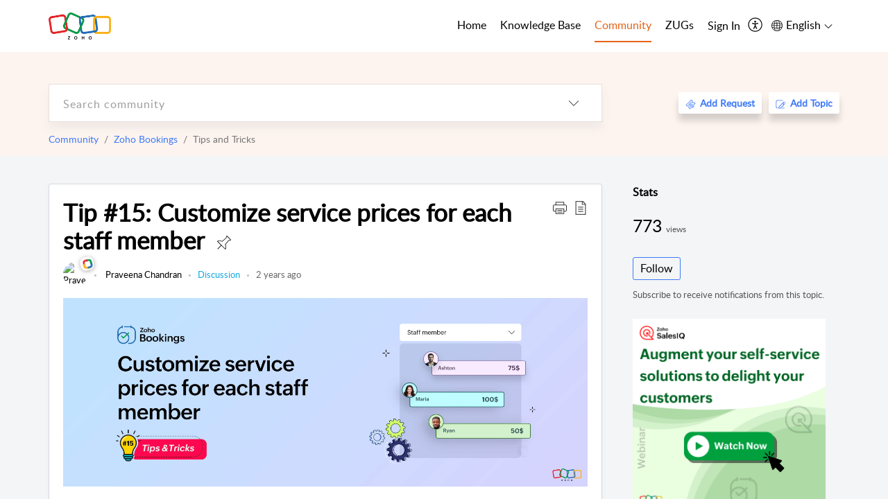

--- FILE ---
content_type: text/html;charset=UTF-8
request_url: https://help.zoho.com/portal/en/community/topic/tip-15-customize-service-prices-for-each-staff-member
body_size: 38209
content:

<!DOCTYPE html>
<html id="portal_html" lang=en><head>                  
<meta http-equiv="X-UA-Compatible" content="IE=edge" /><meta name="viewport" content="width=device-width, initial-scale=1, maximum-scale=1" /><meta http-equiv="Cache-Control" content="no-cache, no-store, must-revalidate" /><meta http-equiv="Pragma" content="no-cache" />
<meta name="google-site-verification" content="of_whMql7kmGC82RdAedjB8rckgLI5tS9f1MUhJBM4w"/>
<title>Tip #15: Customize service prices for each staff member</title>
 
<meta  name="description" content="It&#39;s common practice for a service to be priced differently based on the staff member providing it. For example, an experienced hair stylist may charge more for a haircut compared to the other stylists. This pricing strategy allows businesses to charge"/>
<meta  name="keywords" content="Tip #15: Customize Service Prices For Each Staff Member | Zoho Corporation | Community | Zoho Bookings | Tips And Tricks"/>
<meta  name="twitter:card" content="summary"/>
 
<link rel="canonical" href="https://help.zoho.com/portal/en/community/topic/tip-15-customize-service-prices-for-each-staff-member"/> 
<meta property="og:title" content="Tip #15: Customize service prices for each staff member" />
<meta property="og:site_name" content="Zoho Corporation" />
<meta property="og:description" content="It&#39;s common practice for a service to be priced differently based on the staff member providing it. For example, an experienced hair stylist may charge more for a haircut compared to the other stylists. This pricing strategy allows businesses to charge" />
<meta property="og:type" content="article" />
<meta property="og:locale" content="en" />
<meta property="og:url" content="https://help.zoho.com/portal/en/community/topic/tip-15-customize-service-prices-for-each-staff-member" />
 
 
<link rel="preconnect" href="//static.zohocdn.com"><script nonce="e2818f2067ea728276422f183b8ce037">var PortalInfo = JSON.parse("{\x22csp\x22:{\x22scriptSrcNonce\x22:\x22e2818f2067ea728276422f183b8ce037\x22},\x22agentsLoginPageURL\x22:\x22https:\/\/accounts.zoho.in\/login?servicename=ZohoSupport\x26serviceurl=%2Fsupport%2Fzohocorp\x22,\x22isJWTEnabled\x22:false,\x22endUsersLoginPageURL\x22:\x22https:\/\/help.zoho.com\/accounts\/p\/50026469102\/clientidprequest?servicename=ZohoSupport\x26service_language=en\x26provider=ZOHO\x22,\x22profileStatus\x22:null,\x22i18NLangFile\x22:\x22en_US\x22,\x22isHCDomainForInlineImageEnabled\x22:false,\x22isNewCaptchaEnabled\x22:true,\x22nimbusEditorUrl\x22:\x22static.zohocdn.com\/zoho\-desk\-editor\x22,\x22isSEOClientRenderingEnabled\x22:false,\x22isEmbedChatButtonEnabled\x22:false,\x22agentSigninIframeURL\x22:\x22https:\/\/desk.zoho.in\/support\/zohocorp\/ShowHomePage.do\x22,\x22isTicketExportEnabled\x22:true,\x22isRemoteAuthEnabled\x22:false,\x22isAttachmentFileTypeRestrictionEnabled\x22:true,\x22isTicketsViewCountEnabled\x22:false,\x22isCDNCustomScriptEnabled\x22:false,\x22helpCenterInfo\x22:{\x22tabs\x22:[{\x22isDefault\x22:true,\x22displayName\x22:\x22Home\x22,\x22name\x22:\x22Home\x22,\x22isVisible\x22:true},{\x22isDefault\x22:false,\x22displayName\x22:\x22MyRequests\x22,\x22name\x22:\x22Cases\x22,\x22isVisible\x22:true},{\x22isDefault\x22:false,\x22displayName\x22:\x22HelpCenter\x22,\x22name\x22:\x22Solutions\x22,\x22isVisible\x22:true},{\x22isDefault\x22:false,\x22displayName\x22:\x22Community\x22,\x22name\x22:\x22Community\x22,\x22isVisible\x22:true},{\x22isDefault\x22:false,\x22displayName\x22:\x22SubmitRequest\x22,\x22name\x22:\x22SubmitRequest\x22,\x22isVisible\x22:false}],\x22logoLinkBackUrl\x22:\x22https:\/\/www.zoho.com\x22,\x22departmentIds\x22:[\x22205219000001493619\x22,\x22205219000092984568\x22,\x22205219004138953374\x22,\x22205219016242315008\x22,\x22205219012875719384\x22,\x22205219000211710606\x22,\x22205219009848365935\x22,\x22205219004124124338\x22,\x22205219002110156708\x22,\x22205219003066711481\x22,\x22205219000999660531\x22,\x22205219004177651815\x22,\x22205219015989663348\x22,\x22205219000000010344\x22,\x22205219000693737426\x22,\x22205219002744972693\x22,\x22205219003413654516\x22,\x22205219021694852375\x22,\x22205219001094199094\x22,\x22205219022031436549\x22,\x22205219031291720978\x22,\x22205219000000082555\x22,\x22205219000000099140\x22,\x22205219001051622070\x22,\x22205219016217707183\x22,\x22205219014127889241\x22,\x22205219000005370384\x22,\x22205219020723811591\x22,\x22205219000890916906\x22,\x22205219000000071759\x22,\x22205219001665631770\x22,\x22205219000611489012\x22,\x22205219004084583152\x22,\x22205219004139491734\x22,\x22205219000008934346\x22,\x22205219000102757681\x22,\x22205219021695520035\x22,\x22205219014702748923\x22,\x22205219000900716710\x22,\x22205219010302871621\x22,\x22205219000000650549\x22,\x22205219000698532290\x22,\x22205219004169712057\x22,\x22205219001435540402\x22,\x22205219030640517747\x22,\x22205219031317112519\x22,\x22205219014112936009\x22,\x22205219016830746185\x22,\x22205219031022191144\x22,\x22205219000294624675\x22,\x22205219002306741171\x22,\x22205219021108768586\x22,\x22205219000000010045\x22,\x22205219002609618095\x22,\x22205219000970440474\x22,\x22205219003883218563\x22,\x22205219000306163320\x22,\x22205219001069726452\x22,\x22205219016064795311\x22,\x22205219000643602085\x22,\x22205219000000097799\x22,\x22205219011498538156\x22,\x22205219023806454031\x22,\x22205219000294199695\x22,\x22205219000219647867\x22,\x22205219003541464840\x22,\x22205219000000217877\x22,\x22205219004139451090\x22,\x22205219000001797491\x22,\x22205219000000202776\x22,\x22205219028983071890\x22,\x22205219000003846998\x22,\x22205219000389081705\x22,\x22205219016227684436\x22,\x22205219014808340467\x22,\x22205219016240304405\x22,\x22205219000000336865\x22,\x22205219011937439351\x22,\x22205219018069524721\x22,\x22205219007632303313\x22,\x22205219007907861321\x22,\x22205219013432410369\x22,\x22205219029051373327\x22,\x22205219011937635452\x22,\x22205219002891453008\x22,\x22205219011760973306\x22,\x22205219000000071415\x22,\x22205219025905089006\x22,\x22205219000217491397\x22,\x22205219000552849607\x22,\x22205219031456373448\x22,\x22205219005700036414\x22,\x22205219008914880607\x22,\x22205219001887169912\x22,\x22205219000051660526\x22,\x22205219002890416045\x22,\x22205219004141183266\x22,\x22205219012328772321\x22,\x22205219013264162342\x22,\x22205219000015638010\x22,\x22205219000048647143\x22,\x22205219000041395273\x22,\x22205219000738270915\x22,\x22205219000208717182\x22,\x22205219000643524971\x22,\x22205219007946078502\x22,\x22205219000000608972\x22,\x22205219008608293042\x22,\x22205219014086503225\x22,\x22205219000055731329\x22,\x22205219000001379272\x22,\x22205219003246455379\x22,\x22205219007152777603\x22,\x22205219011557066746\x22,\x22205219015778043748\x22,\x22205219000009187641\x22,\x22205219000004192224\x22,\x22205219001654872133\x22,\x22205219000092993334\x22,\x22205219000417287307\x22,\x22205219001809036147\x22,\x22205219003148591428\x22,\x22205219000207315480\x22,\x22205219000280085575\x22,\x22205219013091371495\x22,\x22205219012043224424\x22,\x22205219007065705943\x22,\x22205219002430586514\x22,\x22205219020163736474\x22,\x22205219025905164962\x22,\x22205219009617493238\x22,\x22205219000215942823\x22,\x22205219001524291748\x22,\x22205219005403969762\x22,\x22205219013497583373\x22,\x22205219022403212249\x22,\x22205219003548549646\x22,\x22205219013997519581\x22,\x22205219000015257787\x22,\x22205219000610456868\x22,\x22205219001227104742\x22,\x22205219000409703476\x22,\x22205219000293806093\x22,\x22205219000328144153\x22,\x22205219000892269801\x22,\x22205219002896667745\x22,\x22205219000482354003\x22,\x22205219029154226000\x22,\x22205219018406492406\x22,\x22205219000000127644\x22,\x22205219000496702579\x22,\x22205219000609360326\x22,\x22205219001558193077\x22],\x22locale\x22:\x22en\x22,\x22isOIDCEnabled\x22:false,\x22orgId\x22:\x2260041003425\x22,\x22CustomizationDetails\x22:{\x22footerHtml\x22:\x22\/portal\/hccustomize\/edbsn3857479fd7bb83e29368ff05a18603196821279b7603b1b9f1bce549d3097623e14cf614bb7cf2a79d3106125cab761f\/footer.html\x22,\x22headerHtml\x22:\x22\/portal\/hccustomize\/edbsn3857479fd7bb83e29368ff05a18603196821279b7603b1b9f1bce549d3097623e14cf614bb7cf2a79d3106125cab761f\/header.html\x22,\x22css\x22:\x22\/portal\/hccustomize\/edbsn3857479fd7bb83e29368ff05a18603196821279b7603b1b9f1bce549d3097623e14cf614bb7cf2a79d3106125cab761f\/stylesheet.css\x22,\x22customThemeId\x22:\x22205219031360614917\x22,\x22color\x22:{\x22menuBar\x22:{\x22border\x22:{\x22hex\x22:\x22#e46317\x22,\x22opacity\x22:null},\x22normalMenu\x22:{\x22hex\x22:\x22#000\x22,\x22opacity\x22:null},\x22selectedMenu\x22:{\x22hex\x22:\x22#e46317\x22,\x22opacity\x22:null},\x22hoverMenuText\x22:null,\x22selectedMenuText\x22:null,\x22hoverMenu\x22:{\x22hex\x22:\x22#e46317\x22,\x22opacity\x22:null},\x22normalMenuText\x22:null},\x22buttons\x22:{\x22secondary\x22:{\x22hex\x22:\x22#3b88d4\x22,\x22opacity\x22:null},\x22primaryText\x22:{\x22hex\x22:\x22#ffffff\x22,\x22opacity\x22:null},\x22primary\x22:{\x22hex\x22:\x22#f0483e\x22,\x22opacity\x22:null},\x22secondaryText\x22:{\x22hex\x22:\x22#fff\x22,\x22opacity\x22:null}},\x22tab\x22:null,\x22footer\x22:{\x22background\x22:{\x22hex\x22:\x22#ffffff\x22,\x22opacity\x22:null},\x22link\x22:{\x22hex\x22:\x22#afafaf\x22,\x22opacity\x22:null},\x22text\x22:{\x22hex\x22:\x22#afafaf\x22,\x22opacity\x22:null},\x22linkHover\x22:{\x22hex\x22:\x22#3e7af7\x22,\x22opacity\x22:null}},\x22breadCrumb\x22:{\x22background\x22:null,\x22text\x22:{\x22hex\x22:\x22#ffffff\x22,\x22opacity\x22:null},\x22hoverText\x22:{\x22hex\x22:\x22#cccccc\x22,\x22opacity\x22:null}},\x22link\x22:{\x22normalText\x22:{\x22hex\x22:\x22#000000\x22,\x22opacity\x22:null},\x22selectedText\x22:{\x22hex\x22:\x22#3e7af7\x22,\x22opacity\x22:null},\x22primaryText\x22:null,\x22primaryHoverText\x22:null,\x22primarySelectedText\x22:null,\x22hoverText\x22:{\x22hex\x22:\x22#3e7af7\x22,\x22opacity\x22:null},\x22secondaryText\x22:null,\x22secondaryHoverText\x22:null},\x22header\x22:{\x22background\x22:{\x22image\x22:{\x22fileName\x22:\x22Zoho\-helpcenter\-banner.jpg\x22,\x22imageURL\x22:\x22https:\/\/desk.zoho.in\/portal\/api\/customThemes\/205219031360614917\/images\/6943819000000090366?portalId=edbsn3857479fd7bb83e29368ff05a1860319f4481b7f04184d0e9b6e93712995a590\x22,\x22imageDataURI\x22:null,\x22id\x22:\x226943819000000090366\x22},\x22color\x22:{\x22hex\x22:\x22#3e7af7\x22,\x22opacity\x22:null},\x22endColor\x22:null,\x22enabled\x22:[\x22image\x22],\x22startColor\x22:null},\x22backgroundImage\x22:null,\x22text\x22:{\x22hex\x22:\x22#ffffff\x22,\x22opacity\x22:null},\x22backgroundEnd\x22:null,\x22textHover\x22:null,\x22backgroundStart\x22:null},\x22body\x22:{\x22middleContainer\x22:null,\x22background\x22:{\x22hex\x22:\x22#f3f5f7\x22,\x22opacity\x22:null}}},\x22themeVersionID\x22:\x22v1176767991166\x22,\x22name\x22:\x22Classic\x22,\x22font\x22:null},\x22isMultiLayoutEnabled\x22:true,\x22isZohoOneEnabled\x22:false,\x22portalName\x22:\x22zohocorp\x22,\x22baseDomain\x22:\x22https:\/\/desk.zoho.in\x22,\x22portalId\x22:\x22edbsn3857479fd7bb83e29368ff05a1860319f4481b7f04184d0e9b6e93712995a590\x22,\x22KB\x22:{\x22comments\x22:{\x22uuid\x22:\x2204bd5201\-54d3\-4dc4\-9313\-6b035cbef660\x22}},\x22id\x22:\x22205219000728802001\x22,\x22isSMSAuthEnabled\x22:false,\x22preferences\x22:{\x22isKBWatchListEnabled\x22:true,\x22isAccountTicketViewable\x22:true,\x22isArticleUpdatedTimeVisible\x22:true,\x22isMultiLayoutGridViewEnabled\x22:true,\x22articleFeedbackFormOnDislike\x22:\x22show\x22,\x22isSEONoIndexNoFollowSetAcrossAllPages\x22:false,\x22isSignUpFormCustomized\x22:false,\x22tocPosition\x22:\x22side\x22,\x22showFeedbackFormOnDislike\x22:true,\x22isTicketViewsEnabled\x22:true,\x22isCustomStatusFilterEnabled\x22:false,\x22isArticleAuthorInfoVisible\x22:true,\x22isSelfSignUp\x22:false,\x22isImageWaitEnabled\x22:true,\x22isKBEndUsersCommentEnabled\x22:true,\x22isCommunityEnabled\x22:true,\x22isKBModerationEnabled\x22:true,\x22isTocEnabled\x22:true,\x22isClientDebuggingEnabled\x22:false,\x22isPayloadEncryptionEnabled\x22:false,\x22guestUserAccessRestriction\x22:{\x22submitTicket\x22:false},\x22signupFormLayout\x22:\x22STATIC_FORM\x22,\x22isUserDeletionEnabled\x22:true,\x22isSEOSetAcrossAllPages\x22:true,\x22isHelpCenterPublic\x22:true,\x22searchScope\x22:\x22category\x22,\x22isKBCommentAttachmentsEnabled\x22:true,\x22isCommunityAtMentionEnabled\x22:true,\x22imageWaitingTime\x22:\x221000\x22,\x22isMultilingualEnabled\x22:true,\x22communityLandingPage\x22:\x22allcategory\x22,\x22isKBEnabled\x22:true,\x22isSecondaryContactsEnabled\x22:true,\x22isKBCommentsRecycleBinEnabled\x22:true,\x22isOnHoldEnabled\x22:true,\x22isContactAccountMultiMappingEnabled\x22:false,\x22isOTPBasedAuthenticationEnabled\x22:false,\x22isGamificationEnabled\x22:true,\x22isTagsEnabled\x22:true},\x22activeLocales\x22:[{\x22i18nLocaleName\x22:\x22العربية\x22,\x22name\x22:\x22Zoho Corporation\x22,\x22locale\x22:\x22ar\x22,\x22type\x22:\x22OTHER\x22,\x22status\x22:\x22ACCESIBLE_IN_HELPCENTER\x22},{\x22i18nLocaleName\x22:\x22中文(简体)\x22,\x22name\x22:\x22Zoho Corporation\x22,\x22locale\x22:\x22zh\x22,\x22type\x22:\x22OTHER\x22,\x22status\x22:\x22ACCESIBLE_IN_HELPCENTER\x22},{\x22i18nLocaleName\x22:\x22Nederlands\x22,\x22name\x22:\x22Zoho Corporation\x22,\x22locale\x22:\x22nl\x22,\x22type\x22:\x22OTHER\x22,\x22status\x22:\x22ACCESIBLE_IN_HELPCENTER\x22},{\x22i18nLocaleName\x22:\x22English\x22,\x22name\x22:\x22Zoho Corporation\x22,\x22locale\x22:\x22en\x22,\x22type\x22:\x22DEFAULT\x22,\x22status\x22:\x22ACCESIBLE_IN_HELPCENTER\x22},{\x22i18nLocaleName\x22:\x22English (United Kingdom)\x22,\x22name\x22:\x22Zoho Corporation\x22,\x22locale\x22:\x22en\-gb\x22,\x22type\x22:\x22OTHER\x22,\x22status\x22:\x22ACCESIBLE_IN_HELPCENTER\x22},{\x22i18nLocaleName\x22:\x22Français (France)\x22,\x22name\x22:\x22Zoho Corporation\x22,\x22locale\x22:\x22fr\x22,\x22type\x22:\x22OTHER\x22,\x22status\x22:\x22ACCESIBLE_IN_HELPCENTER\x22},{\x22i18nLocaleName\x22:\x22Deutsch\x22,\x22name\x22:\x22Zoho Corporation\x22,\x22locale\x22:\x22de\x22,\x22type\x22:\x22OTHER\x22,\x22status\x22:\x22ACCESIBLE_IN_HELPCENTER\x22},{\x22i18nLocaleName\x22:\x22हिन्दी\x22,\x22name\x22:\x22Zoho Corporation\x22,\x22locale\x22:\x22hi\x22,\x22type\x22:\x22OTHER\x22,\x22status\x22:\x22ACCESIBLE_IN_HELPCENTER\x22},{\x22i18nLocaleName\x22:\x22Bahasa Indonesia\x22,\x22name\x22:\x22Zoho Corporation\x22,\x22locale\x22:\x22id\x22,\x22type\x22:\x22OTHER\x22,\x22status\x22:\x22ACCESIBLE_IN_HELPCENTER\x22},{\x22i18nLocaleName\x22:\x22日本語\x22,\x22name\x22:\x22Zoho Corporation\x22,\x22locale\x22:\x22ja\x22,\x22type\x22:\x22OTHER\x22,\x22status\x22:\x22ACCESIBLE_IN_HELPCENTER\x22},{\x22i18nLocaleName\x22:\x22Português\x22,\x22name\x22:\x22Zoho Corporation\x22,\x22locale\x22:\x22pt\x22,\x22type\x22:\x22OTHER\x22,\x22status\x22:\x22ACCESIBLE_IN_HELPCENTER\x22},{\x22i18nLocaleName\x22:\x22Español (España)\x22,\x22name\x22:\x22Zoho Corporation\x22,\x22locale\x22:\x22es\x22,\x22type\x22:\x22OTHER\x22,\x22status\x22:\x22ACCESIBLE_IN_HELPCENTER\x22},{\x22i18nLocaleName\x22:\x22Tiếng Việt\x22,\x22name\x22:\x22Zoho Corporation\x22,\x22locale\x22:\x22vi\x22,\x22type\x22:\x22OTHER\x22,\x22status\x22:\x22ACCESIBLE_IN_HELPCENTER\x22}],\x22url\x22:\x22https:\/\/help.zoho.com\/portal\/\x22,\x22logoUrl\x22:\x22https:\/\/help.zoho.com\/portal\/api\/publicImages\/205219028040263104?portalId=edbsn3857479fd7bb83e29368ff05a1860319f4481b7f04184d0e9b6e93712995a590\x22,\x22accountId\x22:\x2250026469102\x22,\x22locales\x22:[{\x22localeCode\x22:\x22ar\x22,\x22name\x22:\x22Arabic (Egypt)\x22},{\x22localeCode\x22:\x22zh\x22,\x22name\x22:\x22Chinese (China)\x22},{\x22localeCode\x22:\x22nl\x22,\x22name\x22:\x22Dutch (Netherlands)\x22},{\x22localeCode\x22:\x22en\x22,\x22name\x22:\x22English (United States)\x22},{\x22localeCode\x22:\x22en\-gb\x22,\x22name\x22:\x22English (United Kingdom)\x22},{\x22localeCode\x22:\x22fr\x22,\x22name\x22:\x22French (France)\x22},{\x22localeCode\x22:\x22de\x22,\x22name\x22:\x22German (Germany)\x22},{\x22localeCode\x22:\x22hi\x22,\x22name\x22:\x22Hindi (India)\x22},{\x22localeCode\x22:\x22id\x22,\x22name\x22:\x22Indonesian (Indonesia)\x22},{\x22localeCode\x22:\x22ja\x22,\x22name\x22:\x22Japanese (Japan)\x22},{\x22localeCode\x22:\x22pt\x22,\x22name\x22:\x22Portuguese (Portugal)\x22},{\x22localeCode\x22:\x22es\x22,\x22name\x22:\x22Spanish (Spain)\x22},{\x22localeCode\x22:\x22vi\x22,\x22name\x22:\x22Vietnamese (Vietnam)\x22}],\x22isDefault\x22:true,\x22name\x22:\x22Zoho Corporation\x22,\x22favIconUrl\x22:\x22https:\/\/help.zoho.com\/portal\/api\/publicImages\/205219028040263166?portalId=edbsn3857479fd7bb83e29368ff05a1860319f4481b7f04184d0e9b6e93712995a590\x22,\x22primaryLocale\x22:\x22en\x22},\x22hcUsersSignInIframeURL\x22:\x22https:\/\/accounts.zohoportal.in\/accounts\/signin?_sh=false\x26client_portal=true\x26servicename=ZohoSupport\x22,\x22showAgentLoginInHC\x22:false,\x22zAppsFrameUrl\x22:\x22{{uuId}}.zappsusercontent.in\x22,\x22isCPSamlEnabled\x22:false,\x22zuid\x22:\x22\x22,\x22customScript\x22:null,\x22iamDomainOfHC\x22:\x22https:\/\/accounts.zohoportal.in\x22,\x22gtmId\x22:null,\x22attachmentControl\x22:{\x22type\x22:\x22FULL_PERMISSION\x22},\x22cssforMobileOTP\x22:\x22\/portal\/css\/hc_new_signin.css\x22,\x22csrf_token\x22:\x225ffc5bee\-65e3\-4d95\-bf4f\-ff433da890f1\x22,\x22nimbusThemeUrl\x22:\x22static.zohocdn.com\/helpcenter\/classic\x22,\x22sandboxDomain\x22:\x22deskportal.zoho.in\x22,\x22isTicketIdRedirectionEnabled\x22:true,\x22hcUsersSignUpRegisterScriptURL\x22:\x22\x22,\x22isSigninUsingZohoEnabled\x22:true,\x22pageSenseTrackingScript\x22:null,\x22isBotRequest\x22:true,\x22isGoalAnalyticsEnabled\x22:false,\x22moduleInfoMap\x22:{\x22Products\x22:{\x22changed_module_sanitized\x22:\x22products\x22,\x22changed_i18n_module\x22:\x22Products\x22,\x22changed_module\x22:\x22Products\x22,\x22changed_module_apikey\x22:\x22products\x22,\x22changed_i18n_plural_module\x22:\x22Products\x22,\x22changed_sing_module\x22:\x22Product\x22,\x22changed_plural_module\x22:\x22Products\x22,\x22changed_i18n_sing_module\x22:\x22Product\x22},\x22Solutions\x22:{\x22changed_module_sanitized\x22:\x22knowledge\-base\x22,\x22changed_i18n_module\x22:\x22Knowledge Base\x22,\x22changed_module\x22:\x22Knowledge Base\x22,\x22changed_module_apikey\x22:\x22kbCategory\x22,\x22changed_i18n_plural_module\x22:\x22Articles\x22,\x22changed_sing_module\x22:\x22Article\x22,\x22changed_plural_module\x22:\x22Articles\x22,\x22changed_i18n_sing_module\x22:\x22Article\x22},\x22Contacts\x22:{\x22changed_module_sanitized\x22:\x22contacts\x22,\x22changed_i18n_module\x22:\x22Contacts\x22,\x22changed_module\x22:\x22Contacts\x22,\x22changed_module_apikey\x22:\x22contacts\x22,\x22changed_i18n_plural_module\x22:\x22Contacts\x22,\x22changed_sing_module\x22:\x22Contact\x22,\x22changed_plural_module\x22:\x22Contacts\x22,\x22changed_i18n_sing_module\x22:\x22Contact\x22},\x22Customers\x22:{\x22changed_module_sanitized\x22:\x22customers\x22,\x22changed_i18n_module\x22:\x22Customers\x22,\x22changed_module\x22:\x22Customers\x22,\x22changed_module_apikey\x22:\x22customers\x22,\x22changed_i18n_plural_module\x22:\x22Customers\x22,\x22changed_sing_module\x22:\x22Customer\x22,\x22changed_plural_module\x22:\x22Customers\x22,\x22changed_i18n_sing_module\x22:\x22Customer\x22},\x22Cases\x22:{\x22changed_module_sanitized\x22:\x22requests\x22,\x22changed_i18n_module\x22:\x22Requests\x22,\x22changed_module\x22:\x22Requests\x22,\x22changed_module_apikey\x22:\x22tickets\x22,\x22changed_i18n_plural_module\x22:\x22Requests\x22,\x22changed_sing_module\x22:\x22Request\x22,\x22changed_plural_module\x22:\x22Requests\x22,\x22changed_i18n_sing_module\x22:\x22Request\x22},\x22Accounts\x22:{\x22changed_module_sanitized\x22:\x22accounts\x22,\x22changed_i18n_module\x22:\x22Accounts\x22,\x22changed_module\x22:\x22Accounts\x22,\x22changed_module_apikey\x22:\x22accounts\x22,\x22changed_i18n_plural_module\x22:\x22Accounts\x22,\x22changed_sing_module\x22:\x22Account\x22,\x22changed_plural_module\x22:\x22Accounts\x22,\x22changed_i18n_sing_module\x22:\x22Account\x22},\x22Community\x22:{\x22changed_module_sanitized\x22:\x22community\x22,\x22changed_i18n_module\x22:\x22Community\x22,\x22changed_module\x22:\x22Community\x22,\x22changed_module_apikey\x22:\x22community\x22,\x22changed_i18n_plural_module\x22:\x22Community\x22,\x22changed_sing_module\x22:\x22Community\x22,\x22changed_plural_module\x22:\x22Community\x22,\x22changed_i18n_sing_module\x22:\x22Community\x22}},\x22helpCentreIamDomain\x22:\x22https:\/\/accounts.zohoportal.in\x22,\x22hcUsersForgotPwdIframeURL\x22:\x22https:\/\/accounts.zohoportal.in\/accounts\/password\/forgot?_sh=false\x26_embed=true\x26client_portal=true\x26servicename=ZohoSupport\x26_hn=true\x22,\x22isNewAPIForKB\x22:true,\x22isCustomerHappinessEnabled\x22:true,\x22editorVersion\x22:\x225.3.7\x22,\x22agentForgotPwdURL\x22:\x22https:\/\/accounts.zoho.in\/password?servicename=ZohoSupport\x26serviceurl=%2Fsupport%2Fzohocorp\x26service_language=en\x22,\x22editorUrl\x22:\x22https:\/\/static.zohocdn.com\/zoho\-desk\-editor\/EV5.3.7\/js\/ZohoDeskEditor.js\x22,\x22serviceName\x22:\x22ZohoSupport\x22,\x22isFolderPermalinkEnabled\x22:true,\x22userId\x22:\x22\x22,\x22accountsUrls\x22:{\x22forgotPasswordIframeUrl\x22:\x22https:\/\/help.zoho.com\/accounts\/p\/50026469102\/password?servicename=ZohoSupport\x22,\x22logoutUrl\x22:\x22https:\/\/help.zoho.com\/accounts\/p\/50026469102\/logout?servicename=ZohoSupport\x22,\x22signInIframeUrl\x22:\x22https:\/\/help.zoho.com\/accounts\/p\/50026469102\/signin?servicename=ZohoSupport\x22,\x22reloginUrl\x22:\x22https:\/\/help.zoho.com\/accounts\/p\/50026469102\/account\/v1\/relogin?servicename=ZohoSupport\x22},\x22defaultDepId\x22:\x22205219000000010045\x22,\x22isFederatedLoginEnabled\x22:false,\x22isFreePlan\x22:false,\x22agentInterfaceIamDomain\x22:\x22https:\/\/accounts.zoho.in\x22}")

function inIframe(){try{return window.self!==window.top}catch(n){return!0}}var loadingInIframe=inIframe()
try{if(loadingInIframe){var parentWindow=window.parent||{},portalPortalInfo=parentWindow.PortalInfo||{},parentHelpcenterInfo=portalPortalInfo.helpCenterInfo||{},parentPortalUrl=parentHelpcenterInfo.url,helpCenterInfo=PortalInfo.helpCenterInfo||{}
if(helpCenterInfo.url==parentPortalUrl){var hcCustomizationTemp=void 0===parentWindow.hcCustomization?!1:parentWindow.hcCustomization
!hcCustomizationTemp&&window.parent.location.reload()}}}catch(e){console.log("Couldn't access parent page")};
var deploymentType = "IN";
var isPortalMarketPlaceEnabled = "false";
var cdnDomain = {
portalJs : "//static.zohocdn.com\/helpcenter\/classic/",
portalCss : "//static.zohocdn.com\/helpcenter\/classic/",
portalImages : "//static.zohocdn.com\/helpcenter\/classic/",
portalFonts : "//static.zohocdn.com\/helpcenter\/classic/"
}
var awsDomain={
portalJs : "//static.zohocdn.com\/helpcenter\/classic/",
portalCss : "//static.zohocdn.com\/helpcenter\/classic/",
portalImages : "//static.zohocdn.com\/helpcenter\/classic/",
portalFonts : "//static.zohocdn.com\/helpcenter\/classic/"
}
PortalInfo [ "nimbusCDNFingerprints" ] = {"header.js":"header.6a6edccf745b23dbcf59_.js","customScript.js":"customScript.d5a871ba6523b3779511_.js","articleDetail.js":"articleDetail.4d27e03a9eb0a1afa445_.js","articles.js":"articles.24dc4e0cd1c5e774211e_.js","clonerepo.js":"clonerepo.c3ffb6623bc79276dfc4.js","community.js":"community.67a7cceaec159d41acec_.js","modalwidget.js":"modalwidget.ed37e19103563b90c499_.js","editorInit.js":"editorInit.4244bad058bd79231ec9.js","d3.js":"d3.30021d67a0d610173d29.js","react.js":"react.vendor.0a48cd3eb89bbe20219a_.js","widget.js":"widget.a71e355da229d1c4bbc0_.js","mpwidget.js":"mpwidget.44ef2702f0676f47da58_.js","article.js":"article.b28d11445130a98bb85d_.js","widgets.js":"widgets.9e2ea22529da2db20eab_.js","main.js":"main.0ddc345b4c967f8f1157_.js","topics.js":"topics.15e688ad0660a3a11f15_.js","contributors.js":"contributors.8686e3fbee84e920b61d_.js","profile.js":"profile.3a4cc03ca1a7340e2069_.js","ticket.js":"ticket.18742907bb154765e7cb_.js","vendor.js":"vendor.72bfdbd689aadd1621a4_.js","mpextensionconfig.js":"mpextensionconfig.aa77de54206e616688c7_.js","icon.js":"icon.717c4cb88b6ccfdbff99_.js","search.js":"search.734d032e8f0717980f4b_.js","runtime~main.js":"runtime~main.89c7b5308f02ce5741fc_.js","runtime~widget.js":"runtime~widget.8371065abd573b937bef_.js","authorizationPage.js":"authorizationPage.6266c944b24451aa1ee2_.js","module.js":"module.5595b6a298afd7e0f174_.js","articleComment.js":"articleComment.548edb38291531228b6b_.js","ZohoCharts.min.js":"ZohoCharts.min.89bd345183042d560e39.js","security.min.js":"security.min.96f5b4152fee1f3a3ac2.js","customScriptTn.js":"customScriptTn.3f2b8882088b51cc205f_.js"};
PortalInfo [ "nimbusCDNFingerprintsCSS" ] = {"articleComment.css":"articleComment.548edb38291531228b6b_.css","community.css":"community.67a7cceaec159d41acec_.css","main.css":"main.0ddc345b4c967f8f1157_.css","zohohckbarticlenotes.css":"zohohckbarticlenotes.8b286cc8a728307ce2d7.css","search.css":"search.734d032e8f0717980f4b_.css","modalwidget.css":"modalwidget.ed37e19103563b90c499_.css","articles.css":"articles.24dc4e0cd1c5e774211e_.css","mpwidget.css":"mpwidget.44ef2702f0676f47da58_.css","mpextensionconfig.css":"mpextensionconfig.aa77de54206e616688c7_.css","header.css":"header.6a6edccf745b23dbcf59_.css","print.css":"print.a2bd8b3813a692be8945.css","module.css":"module.5595b6a298afd7e0f174_.css","widgets.css":"widgets.9e2ea22529da2db20eab_.css","articleDetail.css":"articleDetail.4d27e03a9eb0a1afa445_.css","article.css":"article.b28d11445130a98bb85d_.css","authorizationPage.css":"authorizationPage.6266c944b24451aa1ee2_.css","topics.css":"topics.15e688ad0660a3a11f15_.css","showoriginal.css":"showoriginal.90dc7f13f3ad5280cd0b.css","profile.css":"profile.3a4cc03ca1a7340e2069_.css","ticket.css":"ticket.18742907bb154765e7cb_.css","kbeditorinner.css":"kbeditorinner.b049dd8bdf7d9fa2196b.css","hc_authentication.css":"hc_authentication.0079561f1ea082012434.css","contributors.css":"contributors.8686e3fbee84e920b61d_.css"} || {};
Object.assign ( PortalInfo [ "nimbusCDNFingerprints" ] || {}, {"header.js":"header.6a6edccf745b23dbcf59_.js","customScript.js":"customScript.d5a871ba6523b3779511_.js","articleDetail.js":"articleDetail.4d27e03a9eb0a1afa445_.js","articles.js":"articles.24dc4e0cd1c5e774211e_.js","clonerepo.js":"clonerepo.c3ffb6623bc79276dfc4.js","community.js":"community.67a7cceaec159d41acec_.js","modalwidget.js":"modalwidget.ed37e19103563b90c499_.js","editorInit.js":"editorInit.4244bad058bd79231ec9.js","d3.js":"d3.30021d67a0d610173d29.js","react.js":"react.vendor.0a48cd3eb89bbe20219a_.js","widget.js":"widget.a71e355da229d1c4bbc0_.js","mpwidget.js":"mpwidget.44ef2702f0676f47da58_.js","article.js":"article.b28d11445130a98bb85d_.js","widgets.js":"widgets.9e2ea22529da2db20eab_.js","main.js":"main.0ddc345b4c967f8f1157_.js","topics.js":"topics.15e688ad0660a3a11f15_.js","contributors.js":"contributors.8686e3fbee84e920b61d_.js","profile.js":"profile.3a4cc03ca1a7340e2069_.js","ticket.js":"ticket.18742907bb154765e7cb_.js","vendor.js":"vendor.72bfdbd689aadd1621a4_.js","mpextensionconfig.js":"mpextensionconfig.aa77de54206e616688c7_.js","icon.js":"icon.717c4cb88b6ccfdbff99_.js","search.js":"search.734d032e8f0717980f4b_.js","runtime~main.js":"runtime~main.89c7b5308f02ce5741fc_.js","runtime~widget.js":"runtime~widget.8371065abd573b937bef_.js","authorizationPage.js":"authorizationPage.6266c944b24451aa1ee2_.js","module.js":"module.5595b6a298afd7e0f174_.js","articleComment.js":"articleComment.548edb38291531228b6b_.js","ZohoCharts.min.js":"ZohoCharts.min.89bd345183042d560e39.js","security.min.js":"security.min.96f5b4152fee1f3a3ac2.js","customScriptTn.js":"customScriptTn.3f2b8882088b51cc205f_.js"} );
window.isAWSEnabled = false;
/* 			window.addCDNExpireCookie=function(){if("undefined"==typeof navigator||navigator.onLine){var n=new Date,t=new Date(n);t.setDate(n.getDate()+1),document.cookie="aws_cdn_failed=1;expires="+t.toGMTString()}},
window.isAWSCDNUrl=function(n,t){var i=window.awsDomain[t];return!(!i||-1===n.indexOf(i))},
window.onNotifyError=function(n,t){if(isAWSCDNUrl(n,t)){addCDNExpireCookie();location.reload(!0)}},
window.isAWSCDNFailed=function(){var n=document.cookie.match("aws_cdn_failed=(.*?)(;|$)");return!!n&&"1"===unescape(n[1])},
*/			window.getStaticDomain=function(){var n=cdnDomain;return window.staticDomain?Object.assign?Object.assign({},window.staticDomain,n):Object.keys(n).reduce(function(t,i){return t[i]=n[i],t},window.staticDomain):n},
window.makeRequest=function(n,t){return new Promise(function(i,e){var o=new XMLHttpRequest;o.open(n,t),o.onload=function(){this.status>=200&&this.status<300?i(o.response):e({status:this.status,statusText:o.statusText})},o.send()})},
window.staticDomain=getStaticDomain();

if(!window.Promise){var setTimeoutFunc=setTimeout;function noop(){}function bind(e,n){return function(){e.apply(n,arguments)}}function handle(e,n){for(;3===e._state;)e=e._value;0!==e._state?(e._handled=!0,Promise._immediateFn(function(){var t=1===e._state?n.onFulfilled:n.onRejected;if(null!==t){var o;try{o=t(e._value)}catch(e){return void reject(n.promise,e)}resolve(n.promise,o)}else(1===e._state?resolve:reject)(n.promise,e._value)})):e._deferreds.push(n)}function resolve(e,n){try{if(n===e)throw new TypeError("A promise cannot be resolved with itself.");if(n&&("object"==typeof n||"function"==typeof n)){var t=n.then;if(n instanceof Promise)return e._state=3,e._value=n,void finale(e);if("function"==typeof t)return void doResolve(bind(t,n),e)}e._state=1,e._value=n,finale(e)}catch(n){reject(e,n)}}function reject(e,n){e._state=2,e._value=n,finale(e)}function finale(e){2===e._state&&0===e._deferreds.length&&Promise._immediateFn(function(){e._handled||Promise._unhandledRejectionFn(e._value)});for(var n=0,t=e._deferreds.length;n<t;n++)handle(e,e._deferreds[n]);e._deferreds=null}function Handler(e,n,t){this.onFulfilled="function"==typeof e?e:null,this.onRejected="function"==typeof n?n:null,this.promise=t}function doResolve(e,n){var t=!1;try{e(function(e){t||(t=!0,resolve(n,e))},function(e){t||(t=!0,reject(n,e))})}catch(e){if(t)return;t=!0,reject(n,e)}}window.Promise=function e(n){if(!(this instanceof e))throw new TypeError("Promises must be constructed via new");if("function"!=typeof n)throw new TypeError("not a function");this._state=0,this._handled=!1,this._value=void 0,this._deferreds=[],doResolve(n,this)};var _proto=Promise.prototype;_proto.catch=function(e){return this.then(null,e)},_proto.then=function(e,n){var t=new this.constructor(noop);return handle(this,new Handler(e,n,t)),t},Promise.all=function(e){return new Promise(function(n,t){if(!e||void 0===e.length)throw new TypeError("Promise.all accepts an array");var o=Array.prototype.slice.call(e);if(0===o.length)return n([]);var r=o.length;function i(e,s){try{if(s&&("object"==typeof s||"function"==typeof s)){var c=s.then;if("function"==typeof c)return void c.call(s,function(n){i(e,n)},t)}o[e]=s,0==--r&&n(o)}catch(e){t(e)}}for(var s=0;s<o.length;s++)i(s,o[s])})},Promise.resolve=function(e){return e&&"object"==typeof e&&e.constructor===Promise?e:new Promise(function(n){n(e)})},Promise.reject=function(e){return new Promise(function(n,t){t(e)})},Promise.race=function(e){return new Promise(function(n,t){for(var o=0,r=e.length;o<r;o++)e[o].then(n,t)})},Promise._immediateFn="function"==typeof setImmediate&&function(e){setImmediate(e)}||function(e){setTimeoutFunc(e,0)},Promise._unhandledRejectionFn=function(e){"undefined"!=typeof console&&console&&console.warn("Possible Unhandled Promise Rejection:",e)}}
var headerHtmlPromise, footerHtmlPromise;
var customizationObj= PortalInfo.helpCenterInfo.CustomizationDetails || {};
if(customizationObj.headerHtml){
headerHtmlPromise= makeRequest('GET',customizationObj.headerHtml)//No I18N
}
if(customizationObj.footerHtml){
footerHtmlPromise= makeRequest('GET',customizationObj.footerHtml)//No I18N
}</script><link href="https://help.zoho.com/portal/api/publicImages/205219028040263166?portalId=edbsn3857479fd7bb83e29368ff05a1860319f4481b7f04184d0e9b6e93712995a590" TYPE='IMAGE/X-ICON' REL='SHORTCUT ICON'/>
<link rel="stylesheet" type="text/css" integrity="sha384-cv/IQ9bSK6Ymtc46c0V/wrDabmwp2t6DqB9q/ty4O+VfpyN+lU5ESW5ergn1K0D/" crossorigin="anonymous" href="//static.zohocdn.com/helpcenter/classic/css/main.0ddc345b4c967f8f1157_.css"></link>
<style id="customCss"></style>

<link id="customStyleSheet" href="/portal/hccustomize/edbsn3857479fd7bb83e29368ff05a18603196821279b7603b1b9f1bce549d3097623e14cf614bb7cf2a79d3106125cab761f/stylesheet.css" rel="stylesheet" type="text/css" />
<script type="text/javascript" nonce="e2818f2067ea728276422f183b8ce037" integrity="sha384-Q7/Yr/2TO46oYNB3uQ4uE/TYh2fMoAH/aGCKNIqIGCptCr54FIJ0rBi1MCk83Ozp" crossorigin="anonymous"  src="//static.zohocdn.com/helpcenter/classic/js/react.vendor.0a48cd3eb89bbe20219a_.js"></script>
<script type="text/javascript" nonce="e2818f2067ea728276422f183b8ce037" integrity="sha384-xdVuD/SSHyC04EfOfHUTp93zV5EyKRx0aZ7VdkwwDod8veD+NUEP2Z2q/uDq6bIB" crossorigin="anonymous" src="//static.zohocdn.com/helpcenter/classic/js/vendor.72bfdbd689aadd1621a4_.js"></script>
<script type="text/javascript" nonce="e2818f2067ea728276422f183b8ce037" integrity="sha384-LrLta0n2m1Dcymm5Hw9MmgsU2n+N0fc0Du6Vd1oanLpYaXLtdsWsqJ+59ZoRCsIQ" crossorigin="anonymous" src="//static.zohocdn.com/helpcenter/classic/js/main.0ddc345b4c967f8f1157_.js"></script>
<script type="text/javascript" nonce="e2818f2067ea728276422f183b8ce037" integrity="sha384-JleFFg0nhNB6R/0wxgYkEMVSfJWMXIuNwvQGQKEdQCasb2s3TYnJtOGUCDWonbrw" crossorigin="anonymous" src="//static.zohocdn.com/helpcenter/classic/js/runtime~main.89c7b5308f02ce5741fc_.js"></script>
<script type="text/javascript" nonce="e2818f2067ea728276422f183b8ce037" integrity="sha384-6v3pCpvMZMYGPvDQhIxTHzOMhu+RUbbmSvgw3C/ztHBp0MUYNZdHRcXr/h04IeFf" crossorigin="anonymous" src="//static.zohocdn.com/helpcenter/classic/i18n/en_US.7538174dd9dd3d4d1b00.js"></script></head><body class="body"><div id="container"/>
<h1>Tip #15: Customize service prices for each staff member</h1>

<div id="seoBodyContent"><div><div><h1>Tip #15: Customize service prices for each staff member</h1></div>
<div><span><div class=" align-left" style="text-align: left"><img src="https://desk.zoho.com:443/support/ImageDisplay?downloadType=uploadedFile&amp;fileName=1703065329379.jpg&amp;blockId=edbsn7e0884994840c681d5d9b9a8eba212e76927af7eba839bd3a9a2ef1457285396&amp;zgId=edbsn7709df772cce2825696f51e4f4f5fe02&amp;mode=view" style="padding: 0px; max-width: 100%; box-sizing: border-box"/><br/></div><div class=" align-left" style="text-align: left"><span style="">&nbsp;</span></div><div><p class="zw-paragraph align-left" style="margin: 0px 0px 0pt; line-height: 1.5; text-align: left"><span class="colour" style="color: rgb(0, 0, 0)"><span class="size" style="font-size: 12pt">It's common practice for a service to be priced differently based on the staff member providing it. For example, an experienced hair stylist may charge more for a haircut compared to the other stylists. This pricing strategy allows businesses to charge more for services performed by experienced or specialized staff. Clients prefer to book with them, even if it means paying more.</span></span></p><p class="zw-paragraph align-left" style="margin: 0px 0px 0pt; line-height: 1.5; text-align: left"><span class="EOP">&nbsp;</span></p><p class="zw-paragraph align-left" style="margin: 0px 0px 0pt; line-height: 1.5; text-align: left"><span class="colour" style="color: rgb(0, 0, 0)"><span class="size" style="font-size: 12pt">Zoho Bookings offers this flexibility to set a custom cost where you can personalize prices for each staff member individually for a specific service.</span></span></p><p class="zw-paragraph align-left" style="margin: 0px 0px 0pt; line-height: 1.5; text-align: left"><span class="EOP">&nbsp;</span></p><p class="zw-paragraph align-left" style="margin: 0px 0px 0pt; line-height: 1.5; text-align: left"></p><div><span class="KB_New_Editor_Highlights" style="background-color: rgb(189, 229, 214); border-right: 5px solid rgb(136, 209, 181); margin: 10px 0px; position: relative; display: inline-block; padding: 10px 10px 10px 40px"><img data-image="contentStyle" style="position: absolute; left: 12px; top: 14px; width: 15px; max-width: 100%" data-type="non-resize" src="https://static.zohocdn.com/zoho-desk-editor/static/images/lights.png"/><span class="colour" style="color: rgb(0, 0, 0)"><span class="size" style="font-size: 12pt"><b>Feature availability</b></span></span><br class="zw-br"/><span class="colour" style="color: rgb(0, 0, 0)"><span class="size" style="font-size: 12pt"> </span></span><span class="colour" style="color: rgb(0, 0, 0)"><span class="size" style="font-size: 12pt">&gt; </span></span><a href="https://www.zoho.com/bookings/pricing.html" style="color: rgb(0, 0, 255)"><span class="size" style="font-size: 12pt">All plans</span></a><br class="zw-br"/><span class="colour" style="color: rgb(0, 0, 0)"><span class="size" style="font-size: 12pt"> </span></span><span class="colour" style="color: rgb(0, 0, 0)"><span class="size" style="font-size: 12pt">&gt; Super admin and admin can set the custom cost for any staff member. Managers can view the custom cost for all the staff members, whereas staff can only view their individual custom costs.</span></span><span>&nbsp;</span></span></div><div><br/></div><p class="zw-paragraph align-left" style="margin: 0px 0px 0pt; line-height: 1.5; text-align: left"><span class="colour" style="color: rgb(0, 0, 0)"><b><span class="size" style="font-size: 18px; line-height: normal">Steps to set custom costs for staff:</span></b></span></p><ol><li style="line-height: 1.5"><span class="colour" style="color: rgb(0, 0, 0)"><span class="size" style="font-size: 12pt">Click <b>Staff</b> on the Bookings menu bar.</span></span><br/></li><li class=" align-left" style="text-align: left; line-height: 1.5"><span class="font" style=""><span class="size" style="font-size: 16px; line-height: normal"><span class="colour" style="color: rgb(0, 0, 0)"><span class="highlight" style="background-color: rgb(255, 255, 255)">Select the required staff member on the left pane, then click <b>Assigned Services</b> on the middle pane. The list of services assigned to that staff member will be displayed.</span></span></span></span><br/></li><li class=" align-left" style="text-align: left; line-height: 1.5"><span class="font" style=""><span class="size" style="font-size: 16px; line-height: normal"><span class="colour" style="color: rgb(0, 0, 0)"><span class="highlight" style="background-color: rgb(255, 255, 255)">Under the required service, click <b>+Customize service price.<br/></b><br/><img src="https://desk.zoho.com:443/support/ImageDisplay?downloadType=uploadedFile&amp;fileName=1703066295368.png&amp;blockId=edbsn7e0884994840c681d5d9b9a8eba212e76e2ddeee5f24b67658c441e778d8cbd6&amp;zgId=edbsn7709df772cce2825696f51e4f4f5fe02&amp;mode=view" style="padding: 0px; max-width: 100%; box-sizing: border-box"/><br/><br/></span></span></span></span></li><li class=" align-left" style="text-align: left; line-height: 1.5"><span class="font" style=""><span class="size" style="font-size: 16px; line-height: normal"><span class="colour" style="color: rgb(0, 0, 0)"><span class="highlight" style="background-color: rgb(255, 255, 255)">A pop-up window will appear. Enter the new cost in the textbox and click <b>Save</b>.<br/><br/><img src="https://desk.zoho.com:443/support/ImageDisplay?downloadType=uploadedFile&amp;fileName=1703066311167.png&amp;blockId=edbsn2082501539f6b517d9082a9f0352448d4cfc169eb43cd4de96b3074d1ce3469b&amp;zgId=edbsn7709df772cce2825696f51e4f4f5fe02&amp;mode=view" style="padding: 0px; max-width: 100%; box-sizing: border-box"/><br/><br/></span></span></span></span></li><li class=" align-left" style="text-align: left; line-height: 1.5"><span class="font" style=""><span class="size" style="font-size: 16px; line-height: normal"><span class="colour" style="color: rgb(0, 0, 0)"><span class="highlight" style="background-color: rgb(255, 255, 255)">View the new custom cost for the staff member as shown in the below image.<br/><br/><img src="https://desk.zoho.com:443/support/ImageDisplay?downloadType=uploadedFile&amp;fileName=1703066331274.png&amp;blockId=edbsndb1fc458ccbfa3f8d8796e6f71b6cf00e35526c413e18aaf8623799bf075df00&amp;zgId=edbsn7709df772cce2825696f51e4f4f5fe02&amp;mode=view" style="padding: 0px; max-width: 100%; box-sizing: border-box"/><br/></span></span></span></span></li></ol><p class="zw-paragraph align-left" style="margin: 0px 0px 0pt; line-height: 1.5; text-align: left"><span class="colour" style="color: rgb(0, 0, 0)"><span class="size" style="font-size: 12pt">Going forward, whenever a customer attempts to book an appointment with this staff member (in this instance, Ashton), the custom cost will be displayed. </span></span><br class="zw-br"/><br/><img src="https://desk.zoho.com:443/support/ImageDisplay?downloadType=uploadedFile&amp;fileName=1703066349873.png&amp;blockId=edbsncd931163c39213310a647a2f21bb25404cbebcda22cd4ab40cd848eb41c6de8d&amp;zgId=edbsn7709df772cce2825696f51e4f4f5fe02&amp;mode=view" style="padding: 0px; max-width: 100%; box-sizing: border-box"/><br/></p><p class="zw-paragraph align-left" style="margin: 0px 0px 0pt; line-height: 1.5; text-align: left"><span class="EOP">&nbsp;</span></p><p class="zw-paragraph align-left" style="margin: 0px 0px 0pt; line-height: 1.5; text-align: left"><span class="font" style=""><span class="size" style="font-size: 18px; line-height: normal"><span class="colour" style="color: rgb(0, 0, 0)"><span class="highlight" style="background-color: rgb(255, 255, 255)"><b>Points to remember</b></span></span></span></span></p><p class="zw-paragraph align-left" style="margin: 0px 0px 0pt; line-height: 1.5; text-align: left"><span class="colour" style="color: rgb(0, 0, 0)"><span class="size" style="font-size: 12pt">If the auto-assign staff option is selected in the Service Preferences, then customers will not be able to choose from your staff or check the cost while booking. To disable the auto-assign staff option, navigate to <b>Services</b> &gt; <b>Service Preferences</b> &gt; <i>General</i> and deselect the checkbox <b>Include 'auto-assign staff' in the staff list.</b></span></span></p><p class="zw-paragraph align-left" style="margin: 0px 0px 0pt; line-height: 1.5; text-align: left"><span class="EOP">&nbsp;</span></p><p class="zw-paragraph align-left" style="margin: 0px 0px 0pt; line-height: 1.5; text-align: left"><span class="colour" style="color: rgb(0, 0, 0)"><span class="size" style="font-size: 12pt">Hope this tip was useful. Please drop your feedback in the comments or write to us at </span></span><a href="mailto:support@zohobookings.com" style="color: rgb(0, 0, 255)"><span class="size" style="font-size: 12pt">support@zohobookings.com</span></a><span class="colour" style="color: rgb(0, 0, 0)"><span class="size" style="font-size: 12pt">.</span></span></p><p class="zw-paragraph align-left" style="margin: 0px 0px 0pt; line-height: 1.5; text-align: left"><span class="EOP">&nbsp;</span></p><p class="zw-paragraph align-left" style="margin: 0px 0px 0pt; line-height: 1.5; text-align: left"><span class="font" style=""><span class="size" style="font-size: 18px; line-height: normal"><span class="colour" style="color: rgb(0, 0, 0)"><span class="highlight" style="background-color: rgb(255, 255, 255)"><b>Related articles</b></span></span></span></span></p><ul><li><a href="https://help.zoho.com/portal/en/kb/bookings/staff/staff-properties/articles/staf" style="color: rgb(0, 0, 255)"><span class="size" style="font-size: 12pt">Staff Assigned Services</span></a><br/></li><li><a href="https://help.zoho.com/portal/en/kb/bookings/my-profile/articles/assigned-services" style="color: rgb(0, 0, 255)"><span class="size" style="font-size: 12pt">Assigned Services</span></a><br/></li></ul><p class="zw-paragraph align-left" style="margin: 0px 0px 0pt; line-height: 1.5; text-align: left"><span class="EOP">&nbsp;</span></p><p class="zw-paragraph align-left" style="margin: 0px 0px 0pt; line-height: 1.2; text-align: left"><span class="EOP">&nbsp;</span><br/></p></div><div class=" align-left" style="text-align: left"><br/></div></span><div>
</div>
<ul></ul>
<div><div><span><div style="margin-top: 30px" class="workdrvie_btm_bnr"><h2>Access your files securely from anywhere</h2><div class="store_links"><div>
            <a target="_blank" href="https://www.zoho.com/workdrive/truesync.html?utm_source=community&amp;utm_medium=banner&amp;utm_campaign=promo" rel="noopener noreferrer">
                <img style="max-width: 100%" src="https://desk.zoho.com/galleryDocuments/edbsnc982de22f7ca8cea3ed83b3d473913bce3fa4ff6bc6d4ac2f823c551046ebd6058ab13e059d12636581747a3d5f56ed0?inline=true" title="Zoho Workdrvie Desktop App" alt="Zoho Workdrvie Desktop App"/>
            </a>
        </div><div>
            <a target="_blank" href="https://apps.apple.com/us/app/zoho-workdrive/id1408591221" rel="noopener noreferrer">
                <img style="max-width: 100%" src="https://desk.zoho.com/galleryDocuments/edbsn3a964a10bf2b8a6284b4cdf649a7674e112cf06e24ca93919c8cd7dcfc2fae671b7a520d5433a82b0e007279190ac3b2?inline=true" title="Zoho Workdrvie iOS App" alt="Zoho Workdrvie iOS App"/>
            </a>
        </div><div>
            <a target="_blank" href="https://play.google.com/store/apps/details?id=com.zoho.work.drive&amp;pli=1" rel="noopener noreferrer">
                <img style="max-width: 100%" src="https://desk.zoho.com/galleryDocuments/edbsn55bb016577507a28b18e6eb08af46935326f9f9682dbac93600aa0a27dc4972a4a851fa836d8adc3d6310e73a6d12119?inline=true" title="Zoho Workdrvie Android App" alt="Zoho Workdrvie Android App"/>
            </a>
        </div></div><div class="bnr_ftr_sec"><div>
            <a target="_blank" href="https://www.zoho.com/workdrive/" rel="noopener noreferrer">
                <img style="max-width: 100%" src="https://desk.zoho.com/galleryDocuments/edbsn3997d8de96946aa2b368ad434f0409a0aa2f02e9debcbe58c8ff661a6c7879b7179e3509c53c08ed1eda3cac4e104261?inline=true"/>
            </a>
        </div><div>
            <a target="_blank" href="https://www.zoho.com/workdrive/whats-new.html" rel="noopener noreferrer">
                <img style="max-width: 100%" src="https://desk.zoho.com/galleryDocuments/edbsnc49c502dcb6a73d5d4dfc586c1251aa0d49768b69b2d7d3679825a8c1f8d6513761b8a7860a2972fd37764d7dd1c6385?inline=true"/>
            </a>
            <br/>
        </div></div></div></span><div>
</div>
<ul></ul>
<div><div><span><div class="creator_reources" style="display: none">
    <a target="_blank" href="https://creator.zoho.com/?utm_source=help&amp;utm_medium=organic&amp;utm_campaign=KB" rel="noopener noreferrer">
        <img style="max-width: 100%" src="https://desk.zoho.com/galleryDocuments/edbsnf5f1a27cb387db756894b299cff6c02bbe3f8132b8a90495620a5a6f8ea5e5947bf3352d84be153b31855598d3792506?inline=true"></a>
    <br />
</div></span><div>
</div>
<ul></ul>
<div><div><span><div><br/></div></span><div>
</div>
<ul></ul>
<div><div><span><div><br /></div><div><a target="_blank" href="https://zoho.to/zugs" rel="noopener noreferrer"><img style="padding: 0px; box-sizing: border-box; max-width: 100%" src="https://desk.zoho.com/portal/api/publicImages/4025567936719?portalId=edbsn3b70dd1c6df566ee5b86f9a10b39ac781e714edb9c3a38a191adf0c5b716166e"></a><br /></div></span><div>
</div>
<ul></ul>
<div><div><span><div class="widget_sec">
    <div class="newcrm_signup_label CustomWidgets__widgetTitle commonStyle__overflowDotted commonStyle__fweight600">
        Quick Links
        <br />
     </div>
  <ul>
    <li>
      <a target="_blank" href="https://help.zoho.com/portal/en/kb/people/administrator-guide/introduction/articles/what-is-zoho-people" rel="noopener noreferrer"><span><i class="icon_sec help_guide">&nbsp;</i>Admin Guide</span></a>
      <br />
    </li>
    <li>
      <a target="_blank" href="https://www.zoho.com/people/api/overview.html" rel="noopener noreferrer"><span><i class="icon_sec feature">&nbsp;</i>API</span></a>
      <br />
    </li>
    <li>
      <a target="_blank" href="https://help.zoho.com/portal/en/kb/people/employee-handbook-5-0/introduction/articles/zoho-people-5-0-employee-handbook" rel="noopener noreferrer"><span><i class="icon_sec forums">&nbsp;</i>Employee Handbook</span></a>
      <br />
    </li>
    <li>
      <a target="_blank" href="https://help.zoho.com/portal/en/kb/people/help-videos-5-0" rel="noopener noreferrer"><span><i class="icon_sec videos">&nbsp;</i>Help Videos</span></a>
      <br />
    </li>
    <li>
      <a target="_blank" href="https://www.zoho.com/people/free-webinar.html" rel="noopener noreferrer"><span><i class="icon_sec tips_tricks">&nbsp;</i>Webinars</span></a>
      <br />
    </li>
    <li>
      <a target="_blank" href="https://www.zoho.com/people/hrknowledgehive/" rel="noopener noreferrer"><span><i class="icon_sec blogs">&nbsp;</i>HR Knowledge Hive</span></a><br />
    </li>
    <li>
      <a target="_blank" href="https://www.zoho.com/people/whats-new.html" rel="noopener noreferrer"><span><i class="icon_sec whats_new">&nbsp;</i>What's New</span></a>
      <br />
    </li>
    <li>
      <a target="_blank" href="https://www.youtube.com/ZohoPeopleOfficial" rel="noopener noreferrer"><span><i class="icon_sec videos">&nbsp;</i>Youtube</span></a>
      <br />
    </li>
    <li>
      <a target="_blank" href="https://www.zoho.com/people/hr-glossary/" rel="noopener noreferrer"><span><i class="icon_sec blogs">&nbsp;</i>HR Glossary</span></a>
      <br />
    </li>
  </ul>
</div>
</span><div>
</div>
<ul></ul>
<div><div><span><div class="creator_reources" style="display: none">
    <div class="creator_resources_tiles creator_resources_widget">
        <div style="padding-bottom: 10px" class="newcrm_signup_label">Zoho Creator Resources
        </div>
        <ul>
            <li>
                <a target="_blank" href="https://help.zoho.com/portal/en/kb/creator/developer-guide?utm_source=help&amp;utm_medium=organic&amp;utm_campaign=KB" rel="noopener noreferrer">
                    <img style="max-width: 100%" src="https://desk.zoho.com/galleryDocuments/edbsnc1a431a5250555149dd3c5a87691c43564418d4a6f7891d454a448dddd755507a98932854cd6e5b0603c552c0f85c622?inline=true">
                </a>
            </li>
            <li>
                <a target="_blank" href="https://www.zoho.com/creator/videos/?utm_source=help&amp;utm_medium=organic&amp;utm_campaign=KB" rel="noopener noreferrer">
                    <img style="max-width: 100%" src="https://desk.zoho.com/galleryDocuments/edbsn6a027e391569838f041106dcbb325f3bfb56cbf611994d38d293dfedc61a3c344781c8382b0d21bb7d21ccd7e9fc3c4e?inline=true">
                </a>
            </li>
            <li>
                <a target="_blank" href="https://help.zoho.com/portal/en/kb/creator/faqs?utm_source=help&amp;utm_medium=organic&amp;utm_campaign=KB" rel="noopener noreferrer">
                    <img style="max-width: 100%" src="https://desk.zoho.com/galleryDocuments/edbsn980983724c9716ae5a04215a1ad1874a3066242d97128687a1aff2b611b4f4ed5b958569bf84ed07753ffff92bfbe930?inline=true">
                </a>
            </li>
            <li>
                <a target="_blank" href="https://help.zoho.com/portal/en/kb/creator/zoho-creator-academy/how-to-tutorials?utm_source=help&amp;utm_medium=organic&amp;utm_campaign=KB" rel="noopener noreferrer">
                    <img style="max-width: 100%" src="https://desk.zoho.com/galleryDocuments/edbsn00b0e18681d94a06229250c542d8e89a74678dc5c70cfd23462d7187fe83c218f4c79120b5a66a4dbbdc3b9a4df0e461?inline=true">
                </a>
            </li>
            <li>
                <a target="_blank" href="https://www.zoho.com/creator/release-notes/?utm_source=help&amp;utm_medium=organic&amp;utm_campaign=KB" rel="noopener noreferrer">
                    <img style="max-width: 100%" src="https://desk.zoho.com/galleryDocuments/edbsn9e218bed8d022c0726f75c38413fe4c97b672f320996a0863dec4dfde98f79431d15d630a136d940fb7bda3a7660299c?inline=true">
                </a>
            </li>
            <li>
                <a target="_blank" href="https://help.zoho.com/portal/en/community/zoho-creator?utm_source=help&amp;utm_medium=organic&amp;utm_campaign=KB" rel="noopener noreferrer">
                    <img style="max-width: 100%" src="https://desk.zoho.com/galleryDocuments/edbsn708302233a2721fd5343fb2a2bd9b832687bb1f63a8968608e732614813f1af6519348b4c4714f5f772bade02020d77e?inline=true">
                </a>
            </li>
            <li>
                <a target="_blank" href="https://www.zoho.com/creator/training/?utm_source=help&amp;utm_medium=organic&amp;utm_campaign=KB" rel="noopener noreferrer">
                    <img style="max-width: 100%" src="https://desk.zoho.com/galleryDocuments/edbsn0a989e5b7d4ad710add88473be505a8f86f8ac9a9d5365f2d26118d75a2f34da5cf2cee4a2b1aeb3992d6e9fd6853514?inline=true">
                </a>
            </li>
            <li>
                <a target="_blank" href="https://www.zoho.com/creator/help/api/v2.1/?utm_source=help&amp;utm_medium=organic&amp;utm_campaign=KB" rel="noopener noreferrer">
                    <img style="max-width: 100%" src="https://desk.zoho.com/galleryDocuments/edbsn55b1cacef6c04c776a0581d97be4b3b52c64d73145b7383b7f8687401144e3a17db4439bc8aa5bfa4022b2adfb50bebe?inline=true">
                </a>
            </li>
        </ul>
    </div>
    <div class="creator_resources_card creator_resources_widget" style="margin-top: 1.6rem">
        <ul>
            <li>
                <a href="https://help.zoho.com/portal/en/kb/creator/faqs?utm_source=help&amp;utm_medium=organic&amp;utm_campaign=KB" target="_blank" rel="noopener noreferrer">
                    <img src="https://desk.zoho.com/galleryDocuments/edbsn3a4402ea1e313d0d969b04113c5d6ff5d34feaa86dde031c3030cae0a552832d2f069239c06ac5032f01fd9c6034fa57?inline=true" style="max-width: 100%">
                </a>
            </li>
            <li>
                <a href="https://help.zoho.com/portal/en/kb/creator/zoho-creator-academy?utm_source=help&amp;utm_medium=organic&amp;utm_campaign=KB" target="_blank" rel="noopener noreferrer">
                    <img src="https://desk.zoho.com/galleryDocuments/edbsnb2bd6edd9454ea3433293f8414c78d041ab46c46240b1c230c48d2ad11b8bf51ed8ad5ccd9aea71e2ee0ffc73d12106d?inline=true" style="max-width: 100%">
                </a>
            </li>
        </ul>
    </div>
    <div style="margin-top: 1.6rem">
        <a href="https://www.zoho.com/creator/signup.html?utm_source=help&amp;utm_medium=organic&amp;utm_campaign=KB" target="_blank" rel="noopener noreferrer">
            <img src="https://desk.zoho.com/galleryDocuments/edbsnedc5680460b91cfae5fbfc271cf1ae7a77f223c5907b5b6da190460e4153a181a8eb3025529c6b2d750a7a4ad391d92d?inline=true" style="max-width: 100%">
        </a>
    </div>
    <div style="margin-top: 1.6rem">
        <div class="follow_us_on_widgets">
            <div class="newcrm_signup_label CustomWidgets__widgetTitle commonStyle__overflowDotted commonStyle__fweight600">
                <div class="newcrm_signup_label">Follow us on</div>
            </div>
            <ul>
                <li class="tw_icn">
                    <a target="_blank" href="https://x.com/zohocreator?utm_source=help&amp;utm_medium=organic&amp;utm_campaign=KB" rel="noopener noreferrer">&nbsp;</a>
                </li>
                <li class="insta_icn">
                    <a target="_blank" href="https://www.instagram.com/zohocreator?utm_source=help&amp;utm_medium=organic&amp;utm_campaign=KB" rel="noopener noreferrer">&nbsp;</a>
                </li>
                <li class="fb_icn">
                    <a target="_blank" href="https://www.facebook.com/ZohoCreatorOfficial?utm_source=help&amp;utm_medium=organic&amp;utm_campaign=KB" rel="noopener noreferrer">&nbsp;</a>
                </li>
                <li class="ind_icn">
                    <a href="https://www.linkedin.com/showcase/zohocreator/?utm_source=help&amp;utm_medium=organic&amp;utm_campaign=KB" target="_blank" rel="noopener noreferrer">&nbsp;</a>
                </li>
                <li class="yt_icn">
                    <a href="https://www.youtube.com/@Zoho_Creator?utm_source=help&amp;utm_medium=organic&amp;utm_campaign=KB" target="_blank" rel="noopener noreferrer">&nbsp;</a>
                </li>
            </ul>
        </div>
        <br />
    </div>
</div></span><div>
</div>
<ul></ul>
<div><div><span><div style="display: none"><div class="finance_workshop inventory">
    <a target="_blank" href="https://zoho.to/zf-works-london" rel="noopener noreferrer">
        <img style="max-width: 100%" src="https://desk.zoho.com/galleryDocuments/edbsnacece546a69a95b4f7c215047b3bd57751d5bd0b55798f7bf2181ed3857bc87909c0cd4fa34e3424efedd665e6f29622?inline=true"/>
    </a>
</div><div class="finance_workshop books">
    <a target="_blank" href="https://zoho.to/zf-works-london" rel="noopener noreferrer">
        <img style="max-width: 100%" src="https://desk.zoho.com/galleryDocuments/edbsnacece546a69a95b4f7c215047b3bd57751d5bd0b55798f7bf2181ed3857bc87909c0cd4fa34e3424efedd665e6f29622?inline=true"/>
    </a>
</div><div class="finance_workshop invoice">
    <a target="_blank" href="https://zoho.to/zf-works-london" rel="noopener noreferrer">
        <img style="max-width: 100%" src="https://desk.zoho.com/galleryDocuments/edbsnacece546a69a95b4f7c215047b3bd57751d5bd0b55798f7bf2181ed3857bc87909c0cd4fa34e3424efedd665e6f29622?inline=true"/>
    </a>
</div><div class="finance_workshop expense">
    <a target="_blank" href="https://zoho.to/zf-works-london" rel="noopener noreferrer">
        <img style="max-width: 100%" src="https://desk.zoho.com/galleryDocuments/edbsnacece546a69a95b4f7c215047b3bd57751d5bd0b55798f7bf2181ed3857bc87909c0cd4fa34e3424efedd665e6f29622?inline=true"/>
    </a>
</div><div class="finance_workshop billing">
    <a target="_blank" href="https://zoho.to/zf-works-london" rel="noopener noreferrer">
        <img style="max-width: 100%" src="https://desk.zoho.com/galleryDocuments/edbsnacece546a69a95b4f7c215047b3bd57751d5bd0b55798f7bf2181ed3857bc87909c0cd4fa34e3424efedd665e6f29622?inline=true"/>
    </a>
</div><div class="finance_workshop commerce">
    <a target="_blank" href="https://zoho.to/zf-works-london" rel="noopener noreferrer">
        <img style="max-width: 100%" src="https://desk.zoho.com/galleryDocuments/edbsnacece546a69a95b4f7c215047b3bd57751d5bd0b55798f7bf2181ed3857bc87909c0cd4fa34e3424efedd665e6f29622?inline=true"/>
    </a>
    <br/>
</div><div class="finance_workshop practice">
    <a target="_blank" href="https://zoho.to/zf-works-london" rel="noopener noreferrer">
        <img style="max-width: 100%" src="https://desk.zoho.com/galleryDocuments/edbsnacece546a69a95b4f7c215047b3bd57751d5bd0b55798f7bf2181ed3857bc87909c0cd4fa34e3424efedd665e6f29622?inline=true"/>
    </a>
    <br/>
</div></div></span><div>
</div>
<ul></ul>
<div><div><span><div>
    <div class="newcrm_signup_label">
        New to Zoho Recruit?

        <br/>
    </div>
</div><div class="newcrm_signup_panel">
    <div>
        <a class="newtocrm_signupcls" href="https://www.zoho.com/recruit/signup.html?src=helpdesk" target="_blank" rel="noopener noreferrer">
            Sign Up Now
        </a>

        <br/>
    </div>
</div><div class="newcrm_access_panel">
    <div>
        <a class="newtocrm_signupcls" href="https://recruit.zoho.com/" target="_blank" rel="noopener noreferrer">
            Access Zoho Recruit
        </a>

        <br/>
    </div>
</div><div>
    <br/>
</div><div style="margin-top: 1.6rem" class="widget_sec recruit-resources"><ul><li>
            <a href="https://help.zoho.com/portal/en/kb/recruit?utm_source=ZRForum" target="_blank" rel="noopener noreferrer"><span><i class="icon_sec help_guide">&nbsp;</i>Help Guides</span></a><br/>
        </li><li>
            <a href="https://help.zoho.com/portal/en/community/zoho-recruit/filter/all?utm_source=ZRForum" target="_blank" rel="noopener noreferrer"><span><i class="icon_sec forums">&nbsp;</i>Community</span></a>
            <br/>
        </li><li>
            <a href="https://help.zoho.com/portal/en/community/tag/letstalkrecruit?utm_source=ZRForum" target="_blank" rel="noopener noreferrer"><span><i class="icon_sec tips_tricks">&nbsp;</i>Let’s Talk Recruit</span></a>
            <br/>
        </li><li>
            <a href="https://www.zoho.com/recruit/whats-new.html?utm_source=ZRForum" target="_blank" rel="noopener noreferrer"><span><i class="icon_sec whats_new">&nbsp;</i>What's New</span></a>
            <br/>
        </li><li>
            <a href="https://www.zoho.com/recruit/videos.html?utm_source=ZRForum" target="_blank" rel="noopener noreferrer"><span><i class="icon_sec videos">&nbsp;</i>Videos</span></a>
            <br/>
        </li></ul></div></span><div>
</div>
<ul></ul>
<div><div><span><div style="border: 2px solid rgb(204, 204, 204); border-radius: 12px; padding: 10px">
    <div>
        <br />
    </div>
    <div class=" align-left" style="text-align: left">
        <span style="">
            New to Zoho Forms?
        </span>
    </div>
    <div>
        <br />
    </div>
    <div class="newcrm_signup_panel">
        <div>
            <br />
        </div>
        <div class=" align-left" style="text-align: left">
            <a class="newtocrm_signupcls" href="https://www.zoho.com/forms/signup.html?src=helpdesk" target="_blank" rel="noopener noreferrer">
                Sign Up Now
            </a>
        </div>
    </div>
    <div class="newcrm_access_panel">
        <div class=" align-left" style="text-align: left">
            <a class="newtocrm_signupcls" href="https://www.zoho.com/forms/signup.html?src=helpdesk" target="_blank" rel="noopener noreferrer">
                Sign Up Now
            </a>
            <br />
        </div>
        <div>
            <br />
        </div>
    </div>
    <div>
        &nbsp; &nbsp; &nbsp; &nbsp; &nbsp; &nbsp; &nbsp; &nbsp; &nbsp; &nbsp; &nbsp;
    </div>
    <div class="widget_sec cmn_tiles">
        <div class=" align-left" style="text-align: left">
            <a href="https://www.zoho.com/forms/whats-new.html?src=helpdesk" class="ltst-fture" target="_blank" rel="noopener noreferrer">
                <img data-zdeskdocselectedclass="original" class="docsimage" data-zdeskdocid="img_008841702321631839" src="https://desk.zoho.com/support/ImageDisplay?downloadType=uploadedFile&amp;fileName=1601979842391.png&amp;blockId=ef83527ad7e9ad678eb4804d12ecb71eafb6719abeecaa48&amp;zgId=35317228068d9f47&amp;mode=view" style="max-width: 100%; width: 23px; height: auto">
                <span class="size" style="font-size: 18px; line-height: normal">
                    &nbsp;
                </span>
                <span class="hglt-txt">
                    <span class="size" style="font-size: 18px; line-height: normal">
                        Latest Feature Updates
                    </span>
                </span>
            </a>
        </div>
        <div class=" align-left" style="text-align: left">
            <a href="https://www.zoho.com/forms/pricing.html?src=helpdesk" class="ltst-fture" target="_blank" rel="noopener noreferrer">
                <img data-zdeskdocselectedclass="original" class="docsimage" data-zdeskdocid="img_008841702321631839" src="https://desk.zoho.com/portal/api/publicImages/4012040510075?portalId=edbsn3b70dd1c6df566ee5b86f9a10b39ac781e714edb9c3a38a191adf0c5b716166e" style="max-width: 100%; width: 23px; height: auto">
                <span class="size" style="font-size: 18px; line-height: normal">
                    &nbsp;
                </span>
                <span class="hglt-txt">
                    <span class="size" style="font-size: 18px; line-height: normal">
                        Explore our Pricing &amp; Plans
                    </span>
                </span>
            </a>
        </div>
    </div>
    <div>
        &nbsp; &nbsp; &nbsp; &nbsp; &nbsp; &nbsp; &nbsp; &nbsp; &nbsp; &nbsp; &nbsp;
    </div>
    <div class="follow_us_on_widgets">
        <div class="newcrm_signup_label CustomWidgets__widgetTitle commonStyle__overflowDotted commonStyle__fweight600">
            <span style="font-size: 16px">
                Follow us on
                <br />
            </span>
        </div>
        <ul>
            <li class="tw_icn">
                <a target="_blank" href="https://twitter.com/zohoforms" rel="noopener noreferrer"> &nbsp; &nbsp; &nbsp;
                    &nbsp; &nbsp; &nbsp; &nbsp;&nbsp; </a>
            </li>
            <li class="ind_icn">
                <a href="https://www.linkedin.com/showcase/zoho-forms" target="_blank" rel="noopener noreferrer">
                    &nbsp; &nbsp; &nbsp; &nbsp; &nbsp; &nbsp; &nbsp;&nbsp;
                </a>
            </li>
            <li class="insta_icn">
                <a href="https://www.instagram.com/zohoforms/?hl=en" target="_blank" rel="noopener noreferrer">
                    &nbsp; &nbsp; &nbsp; &nbsp; &nbsp; &nbsp; &nbsp;&nbsp;
                </a>
            </li>
            <li class="yt_icn">
                <a href="https://www.youtube.com/@ZohoForms" target="_blank" rel="noopener noreferrer">
                    &nbsp; &nbsp; &nbsp; &nbsp; &nbsp; &nbsp; &nbsp;&nbsp;
                </a>
            </li>
        </ul>
    </div>
</div>
</span><div>
</div>
<ul></ul>
<div><div><span><div class="campaigns_kb" style="display: none">
    <div class="kb_master_class"><a href="https://events.zoho.com/EmailMarketingMasterclassPune" target="_blank" rel="noopener noreferrer"><img src="https://desk.zoho.in/galleryDocuments/edbsn59f95fee2eaac9d05d4937a74ff7310e92ae9e383f75f7f533be9641eda2fbd236ede7df99ef1c50ea1ffaaf93f298772c5d0bc65ea209900ff9eaa89e18a3f6?inline=true" style="padding: 0px; box-sizing: border-box; max-width: 100%; width: 720px; height: auto" data-zdeskdocid="img_12820669034927223" class="docsimage" data-zdeskdocselectedclass="original"/></a><br/></div>
</div><div class="campaigns_fm" style="display: none"><div class="fm_master_class"><a href="https://events.zoho.com/EmailMarketingMasterclassPune" target="_blank" rel="noopener noreferrer"><img src="https://desk.zoho.in/galleryDocuments/edbsn59f95fee2eaac9d05d4937a74ff7310e92ae9e383f75f7f533be9641eda2fbd236ede7df99ef1c50ea1ffaaf93f298772c5d0bc65ea209900ff9eaa89e18a3f6?inline=true" style="padding: 0px; box-sizing: border-box; max-width: 100%; width: 720px; height: auto" data-zdeskdocid="img_12820669034927223" class="docsimage" data-zdeskdocselectedclass="original"/></a><br/></div><div class="CustomWidgets__widgetTitle commonStyle__overflowDotted commonStyle__fweight600" style="margin-top: 1.5rem"> Zoho Campaigns Resources </div><div style="height: 60px">
        <a style="background: rgb(53, 164, 68); display: block; text-align: center; vertical-align: middle; height: 30px; color: rgb(255, 255, 255); padding: 15px 0 40px 0; text-decoration: none" href="https://help.zoho.com/portal/community/zoho-campaigns/campaigns-community-learning" target="_blank" rel="noopener noreferrer">
            <span>
                Campaigns Community Learning Series
            </span>
        </a>
    </div><div class="zohocommunity" style="width: 100%"><ul style="border: none; background: none; border-bottom: none; padding: 0px; list-style: none; margin: 0px"><li style="float: left; width: 32%; margin: 10px 0 0% 0%; padding: 0px; border: none">
                <a style="background: rgb(110, 6, 145); display: block; text-align: center; vertical-align: middle; color: rgb(255, 255, 255); padding: 14px 0 14px 0; text-decoration: none" href="https://www.zoho.com/campaigns/email-marketing-tips.html" target="_blank" rel="noopener noreferrer">
                    <span>
                        Tips
                    </span>
                </a>
                <br/>
            </li><li style="float: left; width: 32%; margin: 10px 0 0% 2%; padding: 0px; border: none">
                <a style="background: rgb(245, 110, 10); display: block; text-align: center; vertical-align: middle; color: rgb(255, 255, 255); padding: 14px 0 14px 0; text-decoration: none" href="https://community.zoho.com/meetups/" target="_blank" rel="noopener noreferrer">
                    <span>
                        Meetups
                    </span>
                </a>

                <br/>
            </li><li style="float: left; width: 32%; margin: 10px 0 0% 2%; padding: 0px; border: none">
                <a style="background: rgb(180, 47, 6); display: block; text-align: center; vertical-align: middle; color: rgb(255, 255, 255); padding: 14px 0 14px 0; text-decoration: none" href="https://www.zoho.com/campaigns/help/" target="_blank" rel="noopener noreferrer">
                    <span>
                        Resources
                    </span>
                </a>

                <br/>
            </li><li style="float: left; width: 28%; margin: 10px 0 0% 0%; padding: 0px; border: none">
                <a style="background: rgb(175, 1, 128); display: block; text-align: center; vertical-align: middle; color: rgb(255, 255, 255); padding: 14px 0 14px 0; text-decoration: none" href="https://help.zoho.com/portal/kb/zoho-campaigns" target="_blank" rel="noopener noreferrer">
                    <span>
                        Kbase
                    </span>
                </a>

                <br/>
            </li><li style="float: left; width: 70%; margin: 10px 0 0% 2%; padding: 0px; border: none">
                <a style="background: rgb(6, 66, 142); display: block; text-align: center; vertical-align: middle; color: rgb(255, 255, 255); padding: 14px 0 14px 0; text-decoration: none" href="https://help.zoho.com/portal/en/community/zoho-campaigns/filter/announcement" target="_blank" rel="noopener noreferrer">
                    <span>
                        Announcements
                    </span>
                </a>

                <br/>
            </li><li style="clear: both; font-size: 0px">

                <br/>
            </li></ul></div></div><div style="margin: 20px 0"><br/></div><div><a target="_blank" href="https://zoho.to/zugs" rel="noopener noreferrer"><img style="padding: 0px; box-sizing: border-box; max-width: 100%" src="https://desk.zoho.com/portal/api/publicImages/4025567936719?portalId=edbsn3b70dd1c6df566ee5b86f9a10b39ac781e714edb9c3a38a191adf0c5b716166e"/></a><br/></div></span><div>
</div>
<ul></ul>
<div><div><span><div>
<a href="https://www.zoho.com/workplace/webinars/?src=forum" target="_blank" rel="noopener noreferrer">
<img src="https://desk.zoho.com/galleryDocuments/edbsn8ded37a73077f716c22c8614075b50d27db29534e89eddffd6cd5e1beef186a22c02aeab6720477b68db3190056bd5c3?inline=true" style="max-width: 100%">
</a>
<br /></div></span><div>
</div>
<ul></ul>
<div><div><span><div class="backstage-resource-banner backstage-kb-banner">
	<a target="_blank" href="https://zohowebinars.zohobackstage.in/5-steps-for-event-registration-checkin#/?affl=helppage" rel="noopener noreferrer">
		<img data-zdeskdocselectedclass="original" class="docsimage" data-zdeskdocid="img_8575350804274563" style="padding: 0px; max-width: 100%; box-sizing: border-box; height: auto" src="https://desk.zoho.in/galleryDocuments/edbsna389246a90d86cb6479005379678c4490789f452b8b9a90e7156deccc038fa9aab131007350d4e81c4d0617e432c88ca92574efb7d940896d325275ac67ba0d2?inline=true"/>
	</a>
</div><div class="backstage-resource-banner backstage-fm-banner">
	<a target="_blank" href="https://zohowebinars.zohobackstage.in/5-steps-for-event-registration-checkin#/?affl=community" rel="noopener noreferrer">
		<img data-zdeskdocselectedclass="original" class="docsimage" data-zdeskdocid="img_8575350804274563" style="padding: 0px; max-width: 100%; box-sizing: border-box; height: auto" src="https://desk.zoho.in/galleryDocuments/edbsna389246a90d86cb6479005379678c4490789f452b8b9a90e7156deccc038fa9aab131007350d4e81c4d0617e432c88ca92574efb7d940896d325275ac67ba0d2?inline=true"/>
	</a>
<br/></div></span><div>
</div>
<ul></ul>
<div><div><h1>Zoho Developer Community</h1></div>
<div><span><div style="width: 100%" class="zohocommunity"><ul style="border: none; background: none; border-bottom: none; padding: 0px; list-style: none; margin: 0px"><li style="float: left; width: 32%; margin: 10px 0 0% 0%; padding: 0px; border: none">
            <a target="_blank" href="https://community.zoho.com/developer/" style="background: rgb(110, 6, 145); display: block; text-align: center; vertical-align: middle; color: rgb(255, 255, 255); padding: 14px 0 14px 0; text-decoration: none; border-radius: 5px" rel="noopener noreferrer">
                <span>
                    Home Page
                </span>
            </a>

            <br />
        </li><li style="float: left; width: 32%; margin: 10px 0 0% 2%; padding: 0px; border: none">
            <a target="_blank" href="https://community.zoho.com/developer/events/" style="background: rgb(245, 110, 10); display: block; text-align: center; vertical-align: middle; color: rgb(255, 255, 255); padding: 14px 0 14px 0; text-decoration: none; border-radius: 5px" rel="noopener noreferrer">
                <span>
                    Events
                </span>
            </a>

            <br />
        </li><li style="float: left; width: 32%; margin: 10px 0 0% 2%; padding: 0px; border: none">
            <a target="_blank" href="https://help.zoho.com/portal/en/community/tag/zohodevelopercommunitydigest" style="background: rgb(180, 47, 6); display: block; text-align: center; vertical-align: middle; color: rgb(255, 255, 255); padding: 14px 0 14px 0; text-decoration: none; border-radius: 5px" rel="noopener noreferrer">
                <span>
                    Digest
                </span>
            </a>

            <br />
        </li><li style="float: left; width: 48%; margin: 10px 2% 0% 0%; padding: 0px; border: none">
            <a target="_blank" href="https://community.zoho.com/developer/zohodeveloperhangout/" style="background: rgb(22, 150, 75); display: block; text-align: center; vertical-align: middle; color: rgb(255, 255, 255); padding: 14px 0 14px 0; text-decoration: none; border-radius: 5px" rel="noopener noreferrer">
                <span>
                    ZDH
                </span>
            </a>
            <br />
        </li><li style="float: left; width: 50%; margin: 10px 0 0% 0%; padding: 0px; border: none">
            <a target="_blank" href="https://help.zoho.com/portal/en/community/topic/sigma-extension-developer-resources-find-it-all-here" style="background: rgb(9, 120, 184); display: block; text-align: center; vertical-align: middle; color: rgb(255, 255, 255); padding: 14px 0 14px 0; text-decoration: none; border-radius: 5px" rel="noopener noreferrer">
                <span>
                    Extensions
                </span>
            </a>
            <br />
        </li><li style="float: left; width: 48%; margin: 10px 2% 0% 0%; padding: 0px; border: none">
            <a target="_blank" href="https://help.zoho.com/portal/en/community/tag/best%20practices" style="background: rgb(80, 60, 160); display: block; text-align: center; vertical-align: middle; color: rgb(255, 255, 255); padding: 14px 0 14px 0; text-decoration: none; border-radius: 5px" rel="noopener noreferrer">
                <span>
                    Best Practices
                </span>
            </a>
            <br />
        </li><li style="float: left; width: 50%; margin: 10px 0 0% 0%; padding: 0px; border: none">
            <a target="_blank" href="https://developer.zoho.com/homepage.do" style="background: rgb(0, 107, 255); display: block; text-align: center; vertical-align: middle; color: rgb(255, 255, 255); padding: 14px 0 14px 0; text-decoration: none; border-radius: 5px" rel="noopener noreferrer">
                <span>
                    Developer Platform
                </span>
            </a>
            <br />
        </li></ul></div><div><br /></div><div><a href="https://zoho.to/zugs" target="_blank" rel="noopener noreferrer"><img src="https://desk.zoho.com/portal/api/publicImages/4025567936719?portalId=edbsn3b70dd1c6df566ee5b86f9a10b39ac781e714edb9c3a38a191adf0c5b716166e" style="margin-top: 20px; padding: 0px; box-sizing: border-box; max-width: 100%"></a><br /></div></span><div>
</div>
<ul></ul>
<div><div><span><div class="newcrm_signup_panel">
    <div class="newcrm_signup_label">
        New to Zoho LandingPage?
        <br />
    </div>
    <div>
        <a class="newtocrm_signupcls" href="https://www.zoho.com/landingpage/signup.html?utm_source=website&amp;utm_medium=links&amp;utm_campaign=resources" target="_blank" rel="noopener noreferrer">
            SIGN UP NOW
        </a>
        <br />
    </div>
</div>
<div class="newcrm_access_panel">
    <div>
        <a class="newtocrm_signupcls" href="https://www.zoho.com/landingpage/signup.html?utm_source=website&amp;utm_medium=links&amp;utm_campaign=resources" target="_blank" rel="noopener noreferrer">
            Access Zoho LandingPage
        </a>
        <br />
    </div>
</div>
<div style="margin-top: 1.5rem" class="zoho_sign_resources zoho_forms_resources">
<div class="newcrm_signup_label" style="padding-bottom: 10px">Zoho LandingPage Resources</div>
<div class="forms_temp"> <a target="_blank" rel="noopener noreferrer" href="https://www.zoho.com/landingpage/bootcamp/?utm_source=website&amp;utm_medium=links&amp;utm_campaign=resources"> <span> &nbsp; </span> <span>Bootcamp </span> </a> </div>
<div class="forms_forum"> <a target="_blank" rel="noopener noreferrer" href="https://help.zoho.com/portal/en/community/zoho-landingpage?utm_source=website&amp;utm_medium=links&amp;utm_campaign=resources"> <span> &nbsp; </span><span style="position: relative; top: -2px">Community</span></a></div>
<div class="forms_price"> <a target="_blank" rel="noopener noreferrer" href="https://www.zoho.com/landingpage/pricing.html?utm_source=website&amp;utm_medium=links&amp;utm_campaign=resources"> <span> &nbsp; </span> <span> Pricing</span></a></div>
<div class="forms_ebooks"> <a target="_blank" rel="noopener noreferrer" href="https://www.zoho.com/landingpage/webinars.html?utm_source=website&amp;utm_medium=links&amp;utm_campaign=resources"> <span> &nbsp; </span> <span> Webinars </span> </a> </div>
<div class="forms_tips"> <a target="_blank" rel="noopener noreferrer" href="https://www.zoho.com/landingpage/whats-new.html?utm_source=website&amp;utm_medium=links&amp;utm_campaign=resources"> <span> &nbsp; </span> <span> What&#39;s New </span> </a> <br /></div>
<div class="forms_integ"> <a target="_blank" rel="noopener noreferrer" href="https://www.zoho.com/landingpage/integrations.html?utm_source=website&amp;utm_medium=links&amp;utm_campaign=resources"> <span> &nbsp; </span> <span> Integrations </span> </a> </div>
<div class="forms_blog"> <a href="mailto:support@zoholandingpage.com" target="_blank" rel="noopener noreferrer"> <span> &nbsp; </span> <span> Contact Support </span> </a> </div>
<div class="forms_mbl"> <a href="mailto:sales@zohocorp.com" target="_blank" rel="noopener noreferrer"> <span> &nbsp; </span> <span> Contact Sales </span> </a> </div>
</div>
<div style="margin-top: 1.5rem">
    <div class="follow_us_on_widgets">
        <div class="newcrm_signup_label CustomWidgets__widgetTitle commonStyle__overflowDotted commonStyle__fweight600">
            <div class="newcrm_signup_label" style="padding-bottom: 10px">Follow us on</div>
        </div>
        <ul>
            <li class="tw_icn">
                <a href="https://twitter.com/ZohoLP" target="_blank" rel="noopener noreferrer">
                    &nbsp; &nbsp; &nbsp; &nbsp; &nbsp; &nbsp; &nbsp;&nbsp;
                </a>
            </li>
            <li class="insta_icn">
                <a href="https://www.instagram.com/zoholandingpage/" target="_blank" rel="noopener noreferrer">
                    &nbsp; &nbsp; &nbsp; &nbsp; &nbsp; &nbsp; &nbsp;&nbsp;
                </a>
            </li>
            <li class="fb_icn">
                <a href="https://www.facebook.com/people/Zoho-LandingPage/61551654597961/" target="_blank" rel="noopener noreferrer">
                    &nbsp; &nbsp; &nbsp; &nbsp; &nbsp; &nbsp; &nbsp;&nbsp;
                </a>
            </li>
            <li class="ind_icn">
                <a target="_blank" rel="noopener noreferrer" href="https://www.linkedin.com/company/zoho-landingpage">
                    &nbsp; &nbsp; &nbsp; &nbsp; &nbsp; &nbsp; &nbsp;&nbsp;
                </a>
            </li>
            <li class="yt_icn">
                <a target="_blank" rel="noopener noreferrer" href="https://www.youtube.com/@ZohoLandingPage">
                    &nbsp; &nbsp; &nbsp; &nbsp; &nbsp; &nbsp; &nbsp;&nbsp;
                </a>
            </li>
            <div>
                <br />
            </div>
        </ul>
    </div>
</div></span><div>
</div>
<ul></ul>
<div><div><span><div><a target="_blank" href="https://www.zoho.com/pagesense/?utm_source=Zoho+commerce+guide&amp;utm_medium=Banner&amp;utm_campaign=zoho_pagesense" rel="noopener noreferrer">
        <img style="padding: 0px; max-width: 100%; box-sizing: border-box" src="https://desk.zoho.com/portal/api/publicImages/4018207907451?portalId=edbsn3b70dd1c6df566ee5b86f9a10b39ac781e714edb9c3a38a191adf0c5b716166e"/>
    </a><br/></div></span><div>
</div>
<ul></ul>
<div><div><span><div style="border: 2px solid rgb(204, 204, 204); border-radius: 12px; padding: 10px">
    <div class="align-left" style="text-align: left">
        <span style=""> New to Zoho Survey? </span>
    </div>
    <div>
        <br />
    </div>
    <div class="newcrm_signup_panel">
        <div>
            <br />
        </div>
        <div class="align-left" style="text-align: left">
            <a class="newtocrm_signupcls" href="https://www.zoho.com/survey/login.html?src=helpdesk" target="_blank" rel="noopener noreferrer">Sign Up Now</a>
        </div>
    </div>
    <div class="newcrm_access_panel">
        <div class="align-left" style="text-align: left">
            <a class="newtocrm_signupcls" href="https://www.zoho.com/survey/?src=helpdesk" target="_blank" rel="noopener noreferrer">
                Access Zoho Survey
            </a>
            <br />
        </div>
        <div>
            <br />
        </div>
    </div>
    <div>
        &nbsp; &nbsp; &nbsp; &nbsp; &nbsp; &nbsp; &nbsp; &nbsp; &nbsp; &nbsp; &nbsp;
    </div>
    <div class="widget_sec cmn_tiles">
        <div class="align-left" style="text-align: left">
            <a href="https://www.zoho.com/survey/whats-new.html?src=helpdesk" class="ltst-fture" target="_blank" rel="noopener noreferrer">
                <img data-zdeskdocselectedclass="original" class="docsimage" data-zdeskdocid="img_008841702321631839" src="https://desk.zoho.com/support/ImageDisplay?downloadType=uploadedFile&amp;fileName=1601979842391.png&amp;blockId=ef83527ad7e9ad678eb4804d12ecb71eafb6719abeecaa48&amp;zgId=35317228068d9f47&amp;mode=view" style="max-width: 100%; width: 23px; height: auto" />
                <span class="size" style="font-size: 18px; line-height: normal">
                    &nbsp;
                </span>
                <span class="hglt-txt">
                    <span class="size" style="font-size: 18px; line-height: normal">
                        Latest Feature Updates
                    </span>
                </span>
            </a>
        </div>
        <div class="align-left" style="text-align: left">
            <a href="https://www.zoho.com/survey/pricing.html?src=helpdesk" class="ltst-fture" target="_blank" rel="noopener noreferrer">
                <img data-zdeskdocselectedclass="original" class="docsimage" data-zdeskdocid="img_008841702321631839" src="https://desk.zoho.com/portal/api/publicImages/4012040510075?portalId=edbsn3b70dd1c6df566ee5b86f9a10b39ac781e714edb9c3a38a191adf0c5b716166e" style="max-width: 100%; width: 23px; height: auto" />
                <span class="size" style="font-size: 18px; line-height: normal">
                    &nbsp;
                </span>
                <span class="hglt-txt">
                    <span class="size" style="font-size: 18px; line-height: normal">
                        Explore our Pricing &amp; Plans
                    </span>
                </span>
            </a>
        </div>
    </div>
    <div>
        &nbsp; &nbsp; &nbsp; &nbsp; &nbsp; &nbsp; &nbsp; &nbsp; &nbsp; &nbsp; &nbsp;
    </div>
    <div class="follow_us_on_widgets">
        <div class="newcrm_signup_label CustomWidgets__widgetTitle commonStyle__overflowDotted commonStyle__fweight600">
            <span style="font-size: 16px">
                Follow us on
                <br />
            </span>
        </div>
        <ul>
            <li class="tw_icn">
                <a target="_blank" rel="noopener noreferrer" href="https://twitter.com/ZohoSurvey">
                    &nbsp; &nbsp; &nbsp; &nbsp; &nbsp; &nbsp; &nbsp;&nbsp;
                </a>
            </li>
            <li class="insta_icn">
                <a target="_blank" rel="noopener noreferrer" href="https://www.instagram.com/zohosurvey/">
                    &nbsp; &nbsp; &nbsp; &nbsp; &nbsp; &nbsp; &nbsp;&nbsp;
                </a>
            </li>
            <li class="fb_icn">
                <a target="_blank" rel="noopener noreferrer" href="https://www.facebook.com/p/Zoho-Survey-100063861291232/">
                    &nbsp; &nbsp; &nbsp; &nbsp; &nbsp; &nbsp; &nbsp;&nbsp;
                </a>
            </li>
            <li class="ind_icn">
                <a href="https://www.linkedin.com/products/zohocorp-zoho-survey/" target="_blank" rel="noopener noreferrer">
                    &nbsp; &nbsp; &nbsp; &nbsp; &nbsp; &nbsp; &nbsp;&nbsp;
                </a>
            </li>
            <div>
                <br />
            </div>
        </ul>
    </div>
</div>
<div class="zoho_sign_resources zoho_forms_resources" style="padding-top: 1.5rem">
    <div class="CustomWidgets__widgetTitle commonStyle__overflowDotted commonStyle__fweight600">Zoho Survey Resources</div>
    <div class="forms_features"> <a href="https://www.zoho.com/survey/features.html?src=helpdesk" target="_blank" rel="noopener noreferrer"> <span> &nbsp; </span> <span> Features </span> </a> </div>
    <div class="forms_temp"> <a href="https://www.zoho.com/survey/templates.html?src=helpdesk" target="_blank" rel="noopener noreferrer"> <span> &nbsp; </span> <span>Survey Templates </span> </a> </div>
    <div class="forms_integ"> <a href="https://www.zoho.com/survey/integrations.html?src=helpdesk" target="_blank" rel="noopener noreferrer"> <span> &nbsp; </span> <span> Integrations </span> </a> </div>
    <div class="forms_forum"> <a href="https://help.zoho.com/portal/en/community/zoho-survey?src=helpdesk" target="_blank" rel="noopener noreferrer"> <span> &nbsp; </span><span style="position: relative; top: -2px">Community</span></a></div>
    <div class="forms_mbl"> <a href="https://www.zoho.com/survey/help/ios.html?src=helpdesk" target="_blank" rel="noopener noreferrer"> <span> &nbsp; </span> <span> iOS Mobile Surveys </span> </a> </div>
    <div class="forms_price"> <a href="https://www.zoho.com/survey/plan-comparison.html?src=helpdesk" target="_blank" rel="noopener noreferrer"> <span> &nbsp; </span> <span> Pricing</span></a></div>
    <div class="forms_mbl"> <a href="https://www.zoho.com/survey/help/ios.html?src=helpdesk" target="_blank" rel="noopener noreferrer"> <span> &nbsp; </span> <span> Android Mobile Surveys </span> </a> </div>
    <div class="forms_blog"> <a href="https://www.zoho.com/survey/insurvey/?src=helpdesk" target="_blank" rel="noopener noreferrer"> <span> &nbsp; </span> <span> Insurvey Blogs </span> </a> </div>
    <div class="forms_ebooks"> <a href="https://www.zoho.com/survey/insight.html?src=helpdesk" target="_blank" rel="noopener noreferrer"> <span> &nbsp; </span> <span> Insight Blogs </span> </a> </div>
    <div class="forms_tips"> <a href="https://help.zoho.com/portal/en/community/zoho-survey/tips-and-tricks?src=helpdesk" target="_blank" rel="noopener noreferrer"> <span> &nbsp; </span> <span> Tips &amp; Tricks </span> </a> <br /></div>
</div></span><div>
</div>
<ul></ul>
<div><div><span><div class="crmPlus_bann">
    <div class="crmPlus_kb_banner">
        <div class="signup_bann">
            <div class="newcrm_signup_panel">
                <div class="crm_mktg_plus_newto">
                    <div class="new_to_hd">
                        New to Zoho CRM Plus?
                    </div>
                    <div>
                        <a class="new_to_btn" href="https://www.zoho.com/crm/crmplus/?src=kb" target="_blank" rel="noopener noreferrer">
                            Sign Up For Free
                        </a>
                    </div>
                </div>
            </div>
            <div class="newcrm_access_panel">
                <div class="crm_mktg_plus_newto">
                    <div class="new_to_hd">
                        Deliver unforgettable customer experiences
                    </div>
                    <div>
                        <a class="new_to_btn" href="https://crmplus.zoho.com/?src=kb" target="_blank" rel="noopener noreferrer">
                            ACCESS ZOHO CRM PLUS
                        </a>
                    </div>
                </div>
            </div>
        </div>
        <div style="margin-top: 1.6rem" class="square_bann">
            <a target="_blank" href="https://www.zoho.com/crm/crmplus/webinars/?src=kb" rel="noopener noreferrer">
                <img style="max-width: 100%" src="https://desk.zoho.com/galleryDocuments/edbsna9d0862e1ca74bd27abd7270b79634dbab927c8998141c2e0b5f5d20e746beebe0a150f97f21c552c970585c6f565991?inline=true">
            </a>
        </div>
    </div>
    <div class="crmPlus_fm_banner">
        <div class="signup_bann">
            <div class="newcrm_signup_panel">
                <div class="crm_mktg_plus_newto">
                    <div class="new_to_hd">
                        New to Zoho CRM Plus?
                    </div>
                    <div>
                        <a class="new_to_btn" href="https://www.zoho.com/crm/crmplus/?src=fm" target="_blank" rel="noopener noreferrer">
                            Sign Up For Free
                        </a>
                    </div>
                </div>
            </div>
            <div class="newcrm_access_panel">
                <div class="crm_mktg_plus_newto">
                    <div class="new_to_hd">
                        Deliver unforgettable customer experiences
                    </div>
                    <div>
                        <a class="new_to_btn" href="https://crmplus.zoho.com/?src=fm" target="_blank" rel="noopener noreferrer">
                            ACCESS ZOHO CRM PLUS
                        </a>
                    </div>
                </div>
            </div>
        </div>
        <div style="margin-top: 1.6rem" class="square_bann">
            <a target="_blank" href="https://www.zoho.com/crm/crmplus/webinars/?src=fm" rel="noopener noreferrer">
                <img style="max-width: 100%" src="https://desk.zoho.com/galleryDocuments/edbsna9d0862e1ca74bd27abd7270b79634dbab927c8998141c2e0b5f5d20e746beebe0a150f97f21c552c970585c6f565991?inline=true">
            </a>
            <br />
        </div>
    </div>
</div>
<div class="crmplus_cust_exp_workshop" style="margin-top: 1.6rem">
    <a target="_blank" href="https://www.zoho.com/crm/crmplus/cx-workshop-2023.html?src=helpcenter" rel="noopener noreferrer">
        <img style="max-width: 100%" src="https://desk.zoho.com/galleryDocuments/edbsn543a704456623fad677aa1a9a50b3370bc63ede8a4b89b4a1dce776a99e61582284f26d88ff5b5214743a5d526737574?inline=true"></a><br />
</div></span><div>
</div>
<ul></ul>
<div><div><span><div class="mkPlus_bann">
   <div class="mkPlus_kb_banner">
      <div class="signup_bann">
         <div class="newcrm_signup_panel">
            <div class="crm_mktg_plus_newto">
               <div class="new_to_hd">
                  New to Zoho Marketing Plus?
               </div>
               <div>
                  <a class="new_to_btn" href="https://www.zoho.com/marketingplus/?src=kb" target="_blank" rel="noopener noreferrer">
                     Sign Up For Free
                  </a>
               </div>
            </div>
         </div>
         <div class="newcrm_access_panel">
            <div class="crm_mktg_plus_newto" style="margin-top: 1.6rem">
               <div class="new_to_hd">
                  Everything you need to run your marketing
               </div>
               <div>
                  <a class="new_to_btn" href="https://marketingplus.zoho.com/?src=kb" target="_blank" rel="noopener noreferrer">
                     ACCESS ZOHO MARKETING PLUS
                  </a>
               </div>
            </div>
         </div>
      </div>
      <div class="square_bann" style="margin-top: 1.6rem">
         <a href="https://www.zoho.com/marketingplus/webinars/?src=kb" target="_blank" rel="noopener noreferrer">
            <img src="https://desk.zoho.com/galleryDocuments/edbsn97e8d5ce61483cf213dc41c74798b101c3cc4075e392a5c38b05d6e889d6189c0810981c4155a48e3db5bf33fa0471e8?inline=true" style="max-width: 100%" />
         </a>
      </div>
   </div>
   <div class="mkPlus_fm_banner">
      <div class="signup_bann">
         <div class="newcrm_signup_panel">
            <div class="crm_mktg_plus_newto">
               <div class="new_to_hd">
                  New to Zoho Marketing Plus?
               </div>
               <div>
                  <a class="new_to_btn" href="https://www.zoho.com/marketingplus/?src=fm" target="_blank" rel="noopener noreferrer">
                     Sign Up For Free
                  </a>
               </div>
            </div>
         </div>
         <div class="newcrm_access_panel">
            <div class="crm_mktg_plus_newto" style="margin-top: 1.6rem">
               <div class="new_to_hd">
                  Everything you need to run your marketing
               </div>
               <div>
                  <a class="new_to_btn" href="https://marketingplus.zoho.com/?src=fm" target="_blank" rel="noopener noreferrer">
                     ACCESS ZOHO MARKETING PLUS
                  </a>
               </div>
            </div>
         </div>
      </div>
      <div class="square_bann" style="margin-top: 1.6rem">
         <a href="https://www.zoho.com/marketingplus/webinars/?src=fm" target="_blank" rel="noopener noreferrer">
            <img src="https://desk.zoho.com/galleryDocuments/edbsn97e8d5ce61483cf213dc41c74798b101c3cc4075e392a5c38b05d6e889d6189c0810981c4155a48e3db5bf33fa0471e8?inline=true" style="max-width: 100%" />
         </a>
         <br />
      </div>
   </div>
</div>
<div style="margin-top: 1.6rem">
   <a target="_blank" rel="noopener noreferrer" href="https://www.zoho.com/crm/crmplus/cx-workshop-2023.html?src=helpcenter">
      <img style="max-width: 100%" src="https://desk.zoho.com/galleryDocuments/edbsn543a704456623fad677aa1a9a50b3370bc63ede8a4b89b4a1dce776a99e61582284f26d88ff5b5214743a5d526737574?inline=true" />
   </a>
   <br />
</div>
</span><div>
</div>
<ul></ul>
<div><div><span><div class="mail_forum_widgets">
  <div class="using_zoho_mail">
    <a href="https://www.youtube.com/playlist?list=PLTYpmwILbdXLhJAim2Ruo4I4RCqz5YT1B" target="_blank" rel="noopener noreferrer">
      <img src="https://desk.zoho.com/galleryDocuments/edbsn06b0472f5b9877427cba3d1074fb8bd91b3cff56eb965e60fab0b5f19ed3355c97f2276554da2084c9f86078ea1396cd?inline=true" style="max-width: 100%">
    </a>
  </div>
  <div class="using_control_pannel">
    <a href="https://www.youtube.com/playlist?list=PLTYpmwILbdXLJTdR8k6hH0kAizBhRo2-U" target="_blank" rel="noopener noreferrer">
      <img src="https://desk.zoho.com/galleryDocuments/edbsnef55e6ab30bb8a49943a32adb46470363189517eae208b6995e25eae1319fe1d5cd9b78571d64db9dc6d385b6dc6cda8?inline=true" style="max-width: 100%">
    </a>
  </div>
  <div class="using_notes_and_tasks">
    <a href="https://www.zoho.com/mail/help/tasks.html?src=forum" target="_blank" rel="noopener noreferrer">
      <img src="https://desk.zoho.com/galleryDocuments/edbsnb52fe31affe492ac98d4f536ababb9c8edb8925051db669b63966c1bd5c43e5efa3304ba26cd35c4b92e42aaf78d712a?inline=true" style="max-width: 100%">
    </a>
  </div>
  <div class="partner_speak_on_mail">
    <a href="https://edu.zohospark.com/course/migration-master-class#/home" target="_blank" rel="noopener noreferrer">
      <img src="https://desk.zoho.com/galleryDocuments/edbsnb796c4492e1fbbfc7056289065ff8f8a0a8d9fe2daa276bc12e96d4da03a61df2a25b4f22398188ab92298c6828b1cec?inline=true" style="max-width: 100%">
    </a>
  </div>
  <div class="community_learning_series">
    <a href="https://www.youtube.com/playlist?list=PLTYpmwILbdXI7PfmmTTkZ8WV9iGLsJdVv" target="_blank" rel="noopener noreferrer">
      <img src="https://desk.zoho.com/galleryDocuments/edbsnc29ea2acf0b8160c192ea41e0d2ef0bc309a0847d0ea06c33def237f8496a5a8a940d1cc59539f4b19fccac077e2c930?inline=true" style="max-width: 100%">
    </a>
  </div>
  <div class="zoho_mail_mobile_app">
    <a href="https://www.zoho.com/mail/help/access-from-mobile.html?src=forum" target="_blank" rel="noopener noreferrer">
      <img src="https://desk.zoho.com/galleryDocuments/edbsn21cae1617ebb159564190df46c5537ac5946c7ee2eecc7dea31b5c3081d65f2612e16c078f0e6d674bda787902d57a7f?inline=true" style="max-width: 100%">
    </a>
    <br />
  </div>
</div>
<div style="margin-top: 1.5rem">
  <a href="https://www.zoho.com/mail/webinars/?src=forum" target="_blank" rel="noopener noreferrer">
    <img src="https://desk.zoho.com/galleryDocuments/edbsn7c85c55f51808f51d753289b6113915067e03efb82e0a328f7d2bd61fd9fa84758d70798656a24ccb6723c72c8fdc548?inline=true" style="max-width: 100%">
  </a>
<br /></div></span><div>
</div>
<ul></ul>
<div><div><span><div>
   <a rel="noopener noreferrer" href="https://www.youtube.com/watch?v=q_Fq4jrK9BM" target="_blank">
      <img src="https://desk.zoho.com/galleryDocuments/edbsn6c5be96313aa2f833fdd6d33d1b98526d5549024132243b40b133fbb9d4d842f3a5ba4f1c27dcdc7f6a99a8581ac64ef?inline=true" style="max-width: 100%" />
   </a>
   <br />
</div>
</span><div>
</div>
<ul></ul>
<div><div><span><div class="pagesense_cross_promo_widget">
   <a rel="noopener noreferrer" href="https://zoho.to/backstage-pagesense" target="_blank">
      <img style="max-width: 100%" src="https://desk.zoho.com/galleryDocuments/edbsn97e0f3b36fa4a1cba9c8fdd4bcb8999238ac0d76181e1e10da22e1c5062fa5cf795168fdb23248105e0053ff55997d6b?inline=true" />
   </a>
   <br />
</div>
</span><div>
</div>
<ul></ul>
<div><div><span><div>
   <a rel="noopener noreferrer" href="https://referrals.zoho.com/html/referral/index.html?servicename=ZohoReports" target="_blank">
<img style="max-width: 100%" src="https://desk.zoho.com/galleryDocuments/edbsn20d4c59882545a265afb84494732de25e73eddc45a893ce42247e53a68874de8d553d9b86b7b8aaf10430127a117a629?inline=true" />
</a>
<br /></div>
</span><div>
</div>
<ul></ul>
<div><div><span><div class="newcrm_signup_panel"><div class="newcrm_signup_label">
        New to Bigin?
        <br/>
    </div><div>
        <a target="_blank" href="https://www.zoho.com/bigin/signup.html?src=bigin-knowledgebase" class="newtocrm_signupcls" rel="noopener noreferrer">
            Signup Now
        </a>
        <br/>
    </div></div><div class="newcrm_access_panel">
    <div>
        <a target="_blank" href="https://bigin.zoho.com/bigin/Home?" class="newtocrm_signupcls" rel="noopener noreferrer">
            Access Bigin
        </a>
        <br/>
    </div>
</div><div style="margin-top: 1.6rem">
    <a href="https://www.bigin.com/webinars/?source_from=biginheader" target="_blank" rel="noopener noreferrer">
        <img src="https://desk.zoho.com/galleryDocuments/edbsn95d920974e1bf0860e8aa3f746044e24719727823d88037b88e04ebf92af9787e19bd12e1688aef551d297f4478ef7fe?inline=true" style="max-width: 100%"/>
    </a>
</div><div class="bigin_setup_vdo" style="margin-top: 1.6rem">
    <a target="_blank" href="https://forms.zohopublic.com/zohocorporation/form/LetusknowwhatyouthinkaboutBigin/formperma/cFz0y6qsUm-c_0tTvaLUNvbU0VfEJ2yiB4JhMUBzRWk" rel="noopener noreferrer">
        <img src="https://desk.zoho.com/galleryDocuments/edbsnb49bfd3b0fb41255337adda9f3ecaf3aa6a2a2129dbcee7638633d1b7e9609f39f888401e7f7dbe621a462a6b1d96ff9?inline=true" style="max-width: 100%"/>
    </a>
</div><div class="crmfutureupdate" style="margin-top: 1.6rem">
    <a target="_blank" class="ltst-fture" href="https://www.bigin.com/whats-new/release-notes.html?helpcenter" rel="noopener noreferrer">
        <img src="https://desk.zoho.com/support/ImageDisplay?downloadType=uploadedFile&amp;fileName=1601979842391.png&amp;blockId=ef83527ad7e9ad678eb4804d12ecb71eafb6719abeecaa48&amp;zgId=35317228068d9f47&amp;mode=view" style="max-width: 100%"/>
        <span class="hglt-txt">
            Latest Feature Updates
        </span>
    </a>
    <br/>
</div></span><div>
</div>
<ul></ul>
<div><div><span><div class="zohodesk-resources-new">
    <div><a class="cw_com_link" href="https://help.zoho.com/portal/en/community/zoho-desk/community-learning-series" target="_blank" rel="noopener noreferrer"></a><br /></div>
    <div class="zohocommunity cw_com_main">
        <ul class="cw_com_ul">
            <li class="cw_com_li cw_com_li_1">
                <div class="cw_com_li_con">
                    <div>
                        <a class="cw_com_link" href="https://help.zoho.com/portal/en/community/zoho-desk/community-learning-series" target="_blank" rel="noopener noreferrer">
                        </a>
                        <br />
                    </div>
                    <div class="cw_com_box">
                        <div class="cw_com_box_logo">
                            <img alt="Desk Community Learning Series" src="https://desk.zoho.com/support/ImageDisplay?downloadType=uploadedFile&amp;fileName=1700228359910.png&amp;blockId=edbsn4389d1cd49eea996aa20a78cef4aefc833470754bcc33798a641c8155443cc84&amp;zgId=edbsnac52ab57b562605aeaf6305622152787&amp;mode=view" style="max-width: 100%">
                            <br />
                        </div>
                        <p class="cw_com_box_txt">
                            Desk Community Learning Series
                        </p>
                    </div>
                </div>
            </li>
            <li class="cw_com_li cw_com_li_2">
                <div class="cw_com_li_con">
                    <div><a class="cw_com_link" target="_blank" href="https://help.zoho.com/portal/en/community/tag/deskdigest" rel="noopener noreferrer"></a><br /></div>
                    <div class="cw_com_box">
                        <div class="cw_com_box_logo"><img style="max-width: 100%" alt="Digest" src="https://desk.zoho.com/support/ImageDisplay?downloadType=uploadedFile&amp;fileName=1700228327661.png&amp;blockId=edbsn792581954d3ab527e8c48afb5a93932399880324f6acc76e7c80c7d34a493994&amp;zgId=edbsnac52ab57b562605aeaf6305622152787&amp;mode=view"> <br /></div>
                        <p class="cw_com_box_txt">Digest</p>
                    </div>
                </div>
            </li>
            <li class="cw_com_li cw_com_li_3">
                <div class="cw_com_li_con">
                    <div><a target="_blank" href="#" class="cw_com_link" rel="noopener noreferrer"></a><br /></div>
                    <div class="cw_com_box">
                        <div class="cw_com_box_logo"><img style="max-width: 100%" alt="Functions" src="https://desk.zoho.com/support/ImageDisplay?downloadType=uploadedFile&amp;fileName=1700228343355.png&amp;blockId=edbsn792581954d3ab527e8c48afb5a93932333741d7b74f0bb332ae0b63c2ddfa6ea&amp;zgId=edbsnac52ab57b562605aeaf6305622152787&amp;mode=view"> <br /></div>
                        <p class="cw_com_box_txt">Functions</p>
                    </div>
                </div>
            </li>
            <li class="cw_com_li cw_com_li_4">
                <div class="cw_com_li_con">
                    <div><a target="_blank" href="https://help.zoho.com/portal/en/community/tag/deskmeetups" class="cw_com_link" rel="noopener noreferrer"></a><br /></div>
                    <div class="cw_com_box">
                        <div class="cw_com_box_logo"><img style="max-width: 100%" alt="Meetups" src="https://desk.zoho.com/support/ImageDisplay?downloadType=uploadedFile&amp;fileName=1700228343357.png&amp;blockId=edbsne601e8ecb9ae7001b1928c6792c9d5a3da2ab2ce5c774f797df831eba40ca1f1&amp;zgId=edbsnac52ab57b562605aeaf6305622152787&amp;mode=view"> <br /></div>
                        <p class="cw_com_box_txt">Meetups</p>
                    </div>
                </div>
            </li>
            <li class="cw_com_li cw_com_li_5">
                <div class="cw_com_li_con">
                    <div><a class="cw_com_link" href="https://help.zoho.com/portal/en/kb/desk" target="_blank" rel="noopener noreferrer"></a><br /></div>
                    <div class="cw_com_box">
                        <div class="cw_com_box_logo"><img style="max-width: 100%" alt="Kbase" src="https://desk.zoho.com/support/ImageDisplay?downloadType=uploadedFile&amp;fileName=1700228343355.png&amp;blockId=edbsn7bdfef06a246e92d1aa162ecd604c7b313467211ed509c476bff7f3f5a425f68&amp;zgId=edbsnac52ab57b562605aeaf6305622152787&amp;mode=view"> <br /></div>
                        <p class="cw_com_box_txt">Kbase</p>
                    </div>
                </div>
            </li>
            <li class="cw_com_li cw_com_li_6">
                <div class="cw_com_li_con">
                    <div><a class="cw_com_link" href="https://www.zoho.com/desk/resources/" target="_blank" rel="noopener noreferrer"></a><br /></div>
                    <div class="cw_com_box">
                        <div class="cw_com_box_logo"><img style="max-width: 100%" alt="Resources" src="https://desk.zoho.com/support/ImageDisplay?downloadType=uploadedFile&amp;fileName=1700228327968.png&amp;blockId=edbsnc3bedf6f16d75eb6a6eee85cea0eb6aba2c49a4f5879fcf47525bd56e5f95af6&amp;zgId=edbsnac52ab57b562605aeaf6305622152787&amp;mode=view"> <br /></div>
                        <p class="cw_com_box_txt">Resources</p>
                    </div>
                </div>
            </li>
            <li class="cw_com_li cw_com_li_7">
                <div class="cw_com_li_con">
                    <div><a class="cw_com_link" href="https://www.zoho.com/desk/resources/glossary.html" target="_blank" rel="noopener noreferrer"></a><br /></div>
                    <div class="cw_com_box">
                        <div class="cw_com_box_logo"><img style="max-width: 100%" alt="Digest" src="https://desk.zoho.com/support/ImageDisplay?downloadType=uploadedFile&amp;fileName=1700230534509.png&amp;blockId=edbsn2691c63ac46843b29ebbb4c852c329d5d2324a71805b6758e807e92368922d6e&amp;zgId=edbsnac52ab57b562605aeaf6305622152787&amp;mode=view"> <br /></div>
                        <p class="cw_com_box_txt">Glossary</p>
                    </div>
                </div>
            </li>
            <li class="cw_com_li cw_com_li_8">
                <div class="cw_com_li_con">
                    <div><a class="cw_com_link" href="https://marketplace.zoho.com/app/desk" target="_blank" rel="noopener noreferrer"></a><br /></div>
                    <div class="cw_com_box">
                        <div class="cw_com_box_logo"><img style="max-width: 100%" alt="CRM Marketplace" src="https://desk.zoho.com/support/ImageDisplay?downloadType=uploadedFile&amp;fileName=1700228327664.png&amp;blockId=edbsne601e8ecb9ae7001b1928c6792c9d5a3bb483ecb107d40a8de29b8e78f96d65e&amp;zgId=edbsnac52ab57b562605aeaf6305622152787&amp;mode=view"> <br /></div>
                        <p class="cw_com_box_txt">Desk Marketplace</p>
                    </div>
                </div>
            </li>
            <li class="cw_com_li cw_com_li_9">
                <div class="cw_com_li_con">
                    <div><a class="cw_com_link" href="https://community.zoho.com/mvp/?utm_source=Z-Community&amp;utm_medium=CRMForum&amp;utm_campaign=Right-panel&amp;utm_content=Widget9" target="_blank" rel="noopener noreferrer"></a><br /></div>
                    <div class="cw_com_box">
                        <div class="cw_com_box_logo"><img style="max-width: 100%" alt="MVP Corner" src="https://desk.zoho.com/support/ImageDisplay?downloadType=uploadedFile&amp;fileName=1700228327660.png&amp;blockId=edbsn4389d1cd49eea996aa20a78cef4aefc8a32590a75289480b9c929fa59853aec8&amp;zgId=edbsnac52ab57b562605aeaf6305622152787&amp;mode=view"> <br /></div>
                        <p class="cw_com_box_txt">MVP Corner</p>
                    </div>
                </div>
            </li>
            <li class="cw_com_li cw_com_li_10">
                <div class="cw_com_li_con">
                    <div><a class="cw_com_link" href="https://help.zoho.com/portal/en/community/tag/word-of-the-day" target="_blank" rel="noopener noreferrer"></a><br /></div>
                    <div class="cw_com_box">
                        <div class="cw_com_box_logo"><img style="max-width: 100%" alt="Word of the Day " src="https://desk.zoho.com/support/ImageDisplay?downloadType=uploadedFile&amp;fileName=1700228327660.png&amp;blockId=edbsn833c43a2e21ce149246602138315bc932227bf78ba56c6f3165cbaf5372f58bc&amp;zgId=edbsnac52ab57b562605aeaf6305622152787&amp;mode=view"> <br /></div>
                        <p class="cw_com_box_txt">Word of the Day</p>
                    </div>
                </div>
            </li>
            <li class="cw_com_li cw_com_li_10a">
                <div class="cw_com_li_con">
                    <div><a class="cw_com_link" href="https://help.zoho.com/portal/en/community/zoho-desk/ask-the-experts" target="_blank" rel="noopener noreferrer"></a><br /></div>
                    <div class="cw_com_box">
                        <div class="cw_com_box_logo"><img style="max-width: 100%" alt="Word of the Day " src="https://desk.zoho.com/support/ImageDisplay?downloadType=uploadedFile&amp;fileName=1738232533569.png&amp;blockId=edbsn17ba30d7ec3a1e6ace865942557eacc25583486036dea4b05672355e14362d75&amp;zgId=edbsn418eb7d9b2dab592a1a833d4333c75fd&amp;mode=view"> <br /></div>
                        <p class="cw_com_box_txt">Ask the Experts</p>
                    </div>
                </div>
            </li>
            <li class="cw_com_li_11"></li>
        </ul>
    </div>
    <div><br /></div>
</div></span><div>
</div>
<ul></ul>
<div><div><span><div class="zohocommunity france_resources">
   <a rel="noopener noreferrer" href="https://events.zoho.eu/ZoholicsFrance2023#/?affl=community" target="_blank">
      
   </a>
   <br />
</div>

<ul style="margin: 0; padding: 0; list-style: none; margin-top: 30px !important" class="france_zugs">
   <li style="word-wrap: break-word; overflow: hidden; text-overflow: ellipsis; white-space: nowrap; color: rgb(0, 0, 0); font-weight: 600; display: block; margin: 0 0 19px 0rem; font-size: 1rem; font-weight: bold; color: rgb(51, 51, 51); position: relative">
      <a rel="noopener noreferrer" href="https://help.zoho.com/portal/fr/community" style="text-decoration: none; font-size: 0.875rem; font-weight: normal; text-shadow: inherit; line-height: 1.25rem; display: inline-block; padding: 0.46rem 0rem; max-width: 100%">
         <div style="">
            <span style="color: rgb(51, 51, 51); color: rgb(0, 0, 0); display: block; font-size: 1.2rem; border: 0.0625rem solid rgb(62, 122, 247); padding: 10px; border-radius: 8px">
               Tout forum
            </span>
            <br />
         </div>
      </a>
   </li>
   <h3 style="word-wrap: break-word; overflow: hidden; text-overflow: ellipsis; white-space: nowrap; color: rgb(0, 0, 0); font-weight: 600; display: block; margin: 0 0 0.625rem; font-size: 1rem; font-weight: bold">
      France ZUGs
   </h3>
   <ul style="margin: 0; padding: 0; list-style: none">
      <li style="color: rgb(51, 51, 51); position: relative">
         <a rel="noopener noreferrer" style="text-decoration: none; font-size: 0.875rem; font-weight: normal; text-shadow: inherit; line-height: 1.25rem; display: inline-block; padding: 0.46rem 0rem; max-width: 100%" href="https://community.zoho.com/user-groups/lille.html">
            <div style="">
               <span style="color: rgb(51, 51, 51)">
                  Lille
               </span>
            </div>
         </a>
      </li>
      <li style="color: rgb(51, 51, 51); position: relative">
         <a rel="noopener noreferrer" style="text-decoration: none; font-size: 0.875rem; font-weight: normal; text-shadow: inherit; line-height: 1.25rem; display: inline-block; padding: 0.46rem 0rem; max-width: 100%" href="https://community.zoho.com/user-groups/paris.html">
            <div style="">
               <span style="color: rgb(51, 51, 51)">
                  Paris
               </span>
               <br />
            </div>
         </a>
      </li>
      <li style="color: rgb(51, 51, 51); position: relative">
         <a rel="noopener noreferrer" style="text-decoration: none; font-size: 0.875rem; font-weight: normal; text-shadow: inherit; line-height: 1.25rem; display: inline-block; padding: 0.46rem 0rem; max-width: 100%" href="https://community.zoho.com/user-groups/nantes.html">
            <div style="">
               <span style="color: rgb(51, 51, 51)">
                  Nantes
               </span>
            </div>
         </a>
      </li>
      <li style="color: rgb(51, 51, 51); position: relative">
         <a rel="noopener noreferrer" style="text-decoration: none; font-size: 0.875rem; font-weight: normal; text-shadow: inherit; line-height: 1.25rem; display: inline-block; padding: 0.46rem 0rem; max-width: 100%" href="https://community.zoho.com/user-groups/lyon.html">
            <div style="">
               <span style="color: rgb(51, 51, 51)">
                  Lyon
               </span>
            </div>
         </a>
      </li>
      <li style="color: rgb(51, 51, 51); position: relative">
         <a rel="noopener noreferrer" style="text-decoration: none; font-size: 0.875rem; font-weight: normal; text-shadow: inherit; line-height: 1.25rem; display: inline-block; padding: 0.46rem 0rem; max-width: 100%" href="https://community.zoho.com/user-groups/toulouse.html">
            <div style="">
               <span style="color: rgb(51, 51, 51)">
                  Toulouse
               </span>
               <br />
            </div>
         </a>
      </li>
   </ul>
</ul>
<div><br /></div></span><div>
</div>
<ul></ul>
<div><div><span><div>
    <a target="_blank" href="https://help.zoho.com/portal/en/community/topic/your-bot-just-got-smarter-ai-powered-routing-that-reads-between-the-lines" rel="noopener noreferrer">
        <img style="padding: 0px; max-width: 100%; box-sizing: border-box" src="https://desk.zoho.in/galleryDocuments/edbsnab3d1d54b7b41bd5389de09b5f7c916dd51fbfaece79908a86b3da64dcce4c2fc60432ee3ee341618e39ab3c90f499ba9712fe564f4ea69ec779fc63d2d0a705?inline=true"/>
    </a>
</div><div style="margin-top: 1.6rem">
    <a href="https://help.zoho.com/portal/en/community/topic/tips-tricks-make-salesiq-automations-work-for-you-29-10-2025" target="_blank" rel="noopener noreferrer">
        <img style="max-width: 100%" data-zdeskdocselectedclass="original" class="docsimage" src="https://desk.zoho.in/galleryDocuments/edbsnab3d1d54b7b41bd5389de09b5f7c916df5c8d6025fb022025c17b118b9cb61ab1a3ed4e61214caf4d557a769a0ab4a099834d84600c2a0d35f634088c87ecedc?inline=true"/>
    </a>
    <br/>
</div><div class="widget_sec cmn_tiles" style="margin-top: 1.6rem"><div class="CustomWidgets__widgetTitle commonStyle__overflowDotted commonStyle__fweight600">
        Zoho SalesIQ Resources
    </div><ul><li class="admin_guide">
            <a target="_blank" href="https://www.zoho.com/salesiq/help/administrator-guide-2-0.html" rel="noopener noreferrer">
                <span>
                    <i class="icon_sec">
                        &nbsp;
                    </i>
                    Admin guides
                </span>
            </a>
        </li><li class="community">
            <a target="_blank" href="https://help.zoho.com/portal/en/community/zoho-salesiq" rel="noopener noreferrer">
                <span>
                    <i class="icon_sec">
                        &nbsp;
                    </i>
                    Community
                </span>
            </a>
        </li><li class="videos">
            <a target="_blank" href="https://www.zoho.com/salesiq/help/videos-2-0.html" rel="noopener noreferrer">
                <span>
                    <i class="icon_sec">
                        &nbsp;
                    </i>
                    Videos
                </span>
            </a>
        </li><li class="faq">
            <a target="_blank" href="https://www.zoho.com/salesiq/faq.html" rel="noopener noreferrer">
                <span>
                    <i class="icon_sec faq">
                        &nbsp;
                    </i>
                    FAQs
                </span>
            </a>
        </li><li class="whats_new">
            <a target="_blank" href="https://www.zoho.com/salesiq/whats-new.html" rel="noopener noreferrer">
                <span>
                    <i class="icon_sec">
                        &nbsp;
                    </i>
                    What’s New
                </span>
            </a>
        </li><li class="bot_guides">
            <a target="_blank" href="https://www.zoho.com/salesiq/help/#zobot" rel="noopener noreferrer">
                <span>
                    <i class="icon_sec">
                        &nbsp;
                    </i>
                    Bot Guides
                </span>
            </a>
        </li><li class="webinar">
            <a target="_blank" href="https://www.zoho.com/salesiq/webinars.html" rel="noopener noreferrer">
                <span>
                    <i class="icon_sec">
                        &nbsp;
                    </i>
                    Webinars
                </span>
            </a>
        </li><li class="bot_samples blogs">
            <a target="_blank" href="https://www.zoho.com/blog/salesiq" rel="noopener noreferrer">
                <span>
                    <i class="icon_sec">
                        &nbsp;
                    </i>
                    Blogs
                </span>
            </a>
        </li><li class="developers">
            <a target="_blank" href="https://www.zoho.com/salesiq/help/#developers" rel="noopener noreferrer">
                <span>
                    <i class="icon_sec">
                        &nbsp;
                    </i>
                    Developer Hub
                </span>
            </a>
            <br/>
        </li></ul></div></span><div>
</div>
<ul></ul>
<ul><li><h1>Topic Participants</h1></li>
<li><a href="https://help.zoho.com/portal/en/community/user/205219012833969042" rel="noopener" target="_blank" ><h2>Praveena Chandran</h2></a><div><img src="https://help.zoho.com/portal/api/user/205219012833969042/photo?portalId=edbsn3857479fd7bb83e29368ff05a1860319f4481b7f04184d0e9b6e93712995a590" ></img></div></li>
</ul>
<div><div><span><div>
    <a target="_blank" href="https://www.zoho.com/cliq/zoho-cliq-6.0-simplifying-work.html" rel="noopener noreferrer">
        <img style="max-width: 100%" src="https://desk.zoho.com/galleryDocuments/edbsne3427fb2fa08e96f68db3b11b663cd7a7ae702be3ba05d02a1e2cc36dbc914aecf4e0ef52b649885750ecc02324d5c3f?inline=true">
    </a>
    <br />
</div>
<div style="margin-top: 1.6rem">
<a href="https://www.zoho.com/salesiq/?src=CliqCommunityBanner" target="_blank" rel="noopener noreferrer">
<img src="https://desk.zoho.com/galleryDocuments/edbsncaf011ce61fb44ba930808444789d698ad05ab092eb8dd9279ad2da91128c56314e36c45764ebd8b28fcd43cf36b7d92?inline=true" style="max-width: 100%">
</a>
<br /></div></span><div>
</div>
<ul></ul>
<div><div><span><div>
    <a target="_blank" href="https://zoho.to/ebook-community" rel="noopener noreferrer">
        <img src="https://desk.zoho.com/galleryDocuments/edbsn5e96e0556a01bb6f732e4b5f1a6dc908267ff8b97218bd37b1f450c5a4d0be0d09eb6f0efb5ce644c4cc5fd92904d5bb?inline=true" style="max-width: 100%">
    </a>
    <br />
</div>
<div style="margin-top: 1.5rem">
    <a target="_blank" href="https://zoho.to/projects-webinar" rel="noopener noreferrer">
        <img src="https://desk.zoho.com/galleryDocuments/edbsna6feb5716efeb85cc5262db0c68a60131c4ef65f1f3528351eb1f8f96b86978597682fe6bd10cd6d144ec6fe540193ca?inline=true" style="max-width: 100%">
    </a>
    <br />
</div></span><div>
</div>
<ul></ul>
<ul><li><h1>Sticky Posts</h1></li>
<li><a href="https://help.zoho.com/portal/en-gb/community/topic/tip-13-identify-where-your-bookings-come-from-with-source-tracking" rel="noopener" target="_blank" ><h2>Tip #13: Identify where your bookings come from with Source Tracking</h2></a><div><span>Source tracking is the practice of identifying where your bookings originated. This is important, because online bookings come from a wide variety of sources like social media platforms, your website, email and ad campaigns, partner websites, organic</span></div></li>
<li><a href="https://help.zoho.com/portal/en-gb/community/topic/tip-17-how-to-mandate-partial-payment-for-your-appointments" rel="noopener" target="_blank" ><h2>Tip #17: How to mandate partial payment for your appointments</h2></a><div><span>When you require partial payments during the booking process, customers can only schedule with you after paying a certain amount in advance. This deposit acts as a commitment between both parties. Apart from that, it has many more advantages. Benefits</span></div></li>
<li><a href="https://help.zoho.com/portal/en-gb/community/topic/tip-18-organize-a-group-workshop-in-a-few-steps" rel="noopener" target="_blank" ><h2>Tip #18: Organize a group workshop in a few steps</h2></a><div><span>It&#39;s the season for workshops—they&#39;re everywhere, catering to diverse interests and needs. Whether for more professional goals like leadership development or creative endeavors like painting, there&#39;s an abundance of workshops offered every day. A scheduler</span></div></li>
<li><a href="https://help.zoho.com/portal/en-gb/community/topic/tip-16-custom-labels-for-staff-service-and-resources" rel="noopener" target="_blank" ><h2>Tip #16: Custom labels for staff, service, and resources</h2></a><div><span>Every industry uses its own jargon. Take healthcare, for example; when you visit a doctor, it&#39;s not just an appointment, it&#39;s a consultation. The people who provide consultations are the providers. Similarly, in the tranquil world of a spa, a massage</span></div></li>
<li><a href="https://help.zoho.com/portal/en-gb/community/topic/tip-15-customize-service-prices-for-each-staff-member" rel="noopener" target="_blank" ><h2>Tip #15: Customize service prices for each staff member</h2></a><div><span>It&#39;s common practice for a service to be priced differently based on the staff member providing it. For example, an experienced hair stylist may charge more for a haircut compared to the other stylists. This pricing strategy allows businesses to charge</span></div></li>
</ul>
<div><div><span><div class="zoho_social_kb_widgets">
    <div style="padding: 22px 15px; background: url(https://desk.zoho.com/galleryDocuments/edbsna8c5cda182677b9cd89d0fd35b482a2536a6287c2641f18c4d0c95f7f4d2947be40e8fbd56c7c046540870619944da60?inline=true); background-size: cover">
        <div>
            <br />
        </div>
        <div>
            <br />
        </div>
        <div class="newcrm_signup_panel">
            <div class=" align-left" style="text-align: left">
                <span style="font-weight: 700; color: rgb(255, 255, 255)">
                    New to Zoho Social?
                </span>
            </div>
            <div>
                <br />
            </div>
            <div class="align-left" style="text-align: left">
                <a class="newtocrm_signupcls" href="https://www.zoho.com/social/?src=kb" target="_blank" rel="noopener noreferrer">
                    SIGN UP FOR FREE
                </a>
            </div>
        </div>
        <div class="newcrm_access_panel">
            <div class=" align-left" style="text-align: left">
                <span style="font-weight: 700; color: rgb(255, 255, 255)">
                    Manage your brands on social media
                </span>
            </div>
            <div class=" align-left" style="text-align: left">
                <a class="newtocrm_signupcls" href="https://social.zoho.com/Home.do?isAccessRequested=true" target="_blank" rel="noopener noreferrer">
                    Access Zoho Social
                </a>
                <br />
            </div>
            <div>
                <br />
            </div>
        </div>
    </div>
    <div style="padding-top: 1.6rem">
        <a href="https://www.zoho.com/social/webinars.html?src=kb" target="_blank" rel="noopener noreferrer">
            <img style="max-width: 100%" src="https://desk.zoho.com/galleryDocuments/edbsn60be762999834d35841a7fe42deb9fad528927ceebcf11367dfc1a5709901b0dd95c1de3d4b3cf0c7f45cf88895c95d6?inline=true" />
        </a>
    </div>
</div>
<div class="zoho_social_fm_widgets">
    <div>
        <a href="https://www.zoho.com/social/webinars.html?src=fm" target="_blank" rel="noopener noreferrer">
            <img style="max-width: 100%" src="https://desk.zoho.com/galleryDocuments/edbsn60be762999834d35841a7fe42deb9fad528927ceebcf11367dfc1a5709901b0dd95c1de3d4b3cf0c7f45cf88895c95d6?inline=true" />
        </a>
        <br />
    </div>
</div></span><div>
</div>
<ul></ul>
<div><div><span><div style="margin-top: 1.6rem">
    <a target="_blank" rel="noopener noreferrer" href="https://zoho.to/zps">
        <img src="https://desk.zoho.com/galleryDocuments/edbsn2156613e793f994f3bb7812615619341f9c72f557f76ecba34ce7d3f6369a6faa261c8eaf9ba13d48743df0fe16e8c73?inline=true" style="max-width: 100%" />
        <br />
    </a>
</div>
<div class="widget_sec pageSense_widget_sec" style="margin-top: 1.6rem">
    <div class="CustomWidgets__widgetTitle commonStyle__overflowDotted commonStyle__fweight600">
        Zoho Pagesense Resources
    </div>
    <ul>
        <li>
            <a target="_blank" rel="noopener noreferrer" href="https://www.zoho.com/pagesense/features.html">
                <span>
                    <i class="icon_sec feature">
                        &nbsp;
                    </i>
                    Features
                </span>
            </a>
            <br />
        </li>
        <li>
            <a target="_blank" rel="noopener noreferrer" href="https://www.zoho.com/pagesense/resources/whats-new.html">
                <span>
                    <i class="icon_sec whats_new">
                        &nbsp;
                    </i>
                    What’s New
                </span>
            </a>
            <br />
        </li>
        <li>
            <a target="_blank" rel="noopener noreferrer" href="https://help.zoho.com/portal/en/community/tag/pagesense-cro-hacks">
                <span>
                    <i class="icon_sec cro_hacks">
                        &nbsp;
                    </i>
                    CRO Hacks
                </span>
            </a>
            <br />
        </li>
        <li>
            <a target="_blank" rel="noopener noreferrer" href="https://help.zoho.com/portal/en/kb/pagesense">
                <span>
                    <i class="icon_sec help_guide">
                        &nbsp;
                    </i>
                    Help Guides
                </span>
            </a>
            <br />
        </li>
        <li>
            <a target="_blank" rel="noopener noreferrer" href="https://www.zoho.com/pagesense/resources/videos.html">
                <span>
                    <i class="icon_sec videos">
                        &nbsp;
                    </i>
                    Videos
                </span>
            </a>
            <br />
        </li>
        <li>
            <a target="_blank" rel="noopener noreferrer" href="https://help.zoho.com/portal/en/community/tag/did-you-know">
                <span>
                    <i class="icon_sec tips_tricks">
                        &nbsp;
                    </i>
                    Did You Know?
                </span>
            </a>
            <br />
        </li>
    </ul>
</div></span><div>
</div>
<ul></ul>
<div><div><span><div>
   <br />
</div>
<div style="display: none">
   <br />
</div>
<div class="newcrm_signup_panel">
   <div class="newcrm_signup_label">
      New to Zoho TeamInbox?
      <br />
   </div>
   <div>
      <a rel="noopener noreferrer" target="_blank" href="https://www.zoho.com/teaminbox/" class="newtocrm_signupcls">
         Sign Up 
      </a>
      <br />
   </div>
</div>
<div class="newcrm_access_panel">
   <div>
      <a rel="noopener noreferrer" target="_blank" href="https://www.zoho.com/teaminbox/" class="newtocrm_signupcls">
         Sign Up
      </a>
      <br />
   </div>
</div>
</span><div>
</div>
<ul></ul>
<div><div><h1>Zoho TeamInbox Resources</h1></div>
<div><span><div class="widget_sec common_resource_widget">
   <ul>
      <li style="width: 42%">
         <a rel="noopener noreferrer" target="_blank" href="https://www.zoho.com/blog/teaminbox">
            <span>
               <i class="icon_sec blogs">
                  &nbsp;
               </i>
               Blogs
            </span>
         </a>
         
      <br /></li>
      <li style="width: 55%">
         <a rel="noopener noreferrer" target="_blank" href="https://www.zoho.com/teaminbox/whats-new.html">
            <span>
               <i class="icon_sec whats_new">
                  &nbsp;
               </i>
               What&#39;s new
            </span>
         </a>
         
      <br /></li>
      <li style="width: 100% !important; margin-right: 0 !important">
         <a rel="noopener noreferrer" target="_blank" href="https://help.zoho.com/portal/en/community/zoho-teaminbox/community-learning-series">
            <span>
               <i class="icon_sec tips_tricks">
                  &nbsp;
               </i>
               Tips and Tricks
            </span>
         </a>
         
      <br /></li>
   </ul>
</div></span><div>
</div>
<ul></ul>
<div><div><span><div style="display: none" class="dataprep_version2">
  <a target="_blank" href="https://help.zoho.com/portal/en/kb/dataprep-2-0/user-guide-overview/articles/zoho-dataprep-user-guide-overview#Zoho_DataPrep_User_Guide" rel="noopener noreferrer">
    <img style="max-width: 100%" src="https://desk.zoho.com/galleryDocuments/edbsn68918595a235eae9bb096b89cc65fb6fefdf0a242a8b585f77179e4c38aaf2dcfd05f1899b3f7910e2059a355a8ea0e5?inline=true">
  </a>
</div>
<div class="widget_sec common_resource_widget" style="margin-top: 1.2rem">
  <div class="CustomWidgets__widgetTitle commonStyle__overflowDotted commonStyle__fweight600">Zoho DataPrep Resources</div>
  <ul>
    <li>
      <a href="https://help.zoho.com/portal/en/kb/dataprep?src=dphelp" target="_blank" rel="noopener noreferrer">
        <span>
          <i class="icon_sec help_guide"> &nbsp; </i>
          Help guides
        </span>
      </a>
      <br />
    </li>
    <li>
      <a href="https://www.zoho.com/dataprep/videos.html?src=dphelp" target="_blank" rel="noopener noreferrer">
        <span>
          <i class="icon_sec videos"> &nbsp; </i>
          Videos
        </span>
      </a>
      <br />
    </li>
    <li style="width: 100% !important; margin-right: 0 !important">
      <a href="https://www.zoho.com/dataprep/personalized-demo.html?src=dphelp" target="_blank" rel="noopener noreferrer">
        <span>
          <i class="icon_sec help_guide"> &nbsp; </i>
          Personalized demo
        </span>
      </a>
      <br />
    </li>
    <li style="width: 41% !important; margin-right: 3% !important">
      <a href="https://help.zoho.com/portal/en/kb/dataprep/faq-s/articles/frequently-asked-questions?src=dphelp" target="_blank" rel="noopener noreferrer">
        <span>
          <i class="icon_sec faqs"> &nbsp; </i>
          FAQs
        </span>
      </a>
      <br />
    </li>
    <li style="margin-right: 0% !important">
      <a href="https://www.zoho.com/dataprep/contact.html?src=dphelp" target="_blank" rel="noopener noreferrer">
        <span>
          <i class="icon_sec forums"> &nbsp; </i>
          Contact us
        </span>
      </a>
      <br />
    </li>
  </ul>
</div>
<div>
  <br />
</div>
<div style="display: none">
  <br />
</div>
<div class="newcrm_signup_panel">
  <div class="newcrm_signup_label">
    <br />
  </div>
  <div class="newcrm_signup_label" style="padding-top: 30px">
    New to Zoho DataPrep?
    <br />
  </div>
  <div>
    <a target="_blank" href="https://www.zoho.com/dataprep/signup.html?src=dphelp" class="newtocrm_signupcls" rel="noopener noreferrer"> SIGN UP FOR ZOHO DATAPREP </a>
    <br />
  </div>
</div>
<div class="newcrm_access_panel">
  <div>
    <a target="_blank" href="https://dataprep.zoho.com/" class="newtocrm_signupcls" rel="noopener noreferrer"> Access Zoho DataPrep </a>
    <br />
  </div>
</div></span><div>
</div>
<ul></ul>
<div><div><h1>Zoho CRM Plus Resources</h1></div>
<div><span><div style="width: 100%" class="zohocommunity">
   <ul style="border: none; background: none; border-bottom: none; padding: 0px; list-style: none; margin: 0px">
      <li style="float: left; width: 100%; margin: 0% 0 0% 0%; padding: 0px; border: none">
         <a rel="noopener noreferrer" target="_blank" href="https://help.zoho.com/portal/kb/articles/getting-started-with-zohocrmplus" style="background: rgb(22, 150, 75); display: block; text-align: center; vertical-align: middle; height: 30px; color: rgb(255, 255, 255); padding: 15px 0 40px 0; text-decoration: none">
            <span>
               Getting started guide 
            </span>
         </a>
         
      <br /></li>
      <li style="float: left; width: 48%; margin: 10px 0 0% 0%; padding: 0px; border: none">
         <a rel="noopener noreferrer" target="_blank" href="https://www.zoho.com/crmplus/blog" style="background: rgb(110, 6, 145); display: block; text-align: center; vertical-align: middle; color: rgb(255, 255, 255); padding: 14px 0 14px 0; text-decoration: none">
            <span>
               Blogs 
            </span>
         </a>
         
      <br /></li>
      <li style="float: left; width: 48%; margin: 10px 0 0% 4%; padding: 0px; border: none">
         <a rel="noopener noreferrer" target="_blank" href="https://www.zoho.com/crm/crmplus/resources/" style="background: rgb(245, 110, 10); display: block; text-align: center; vertical-align: middle; color: rgb(255, 255, 255); padding: 14px 0 14px 0; text-decoration: none">
            <span>
               Resources 
            </span>
         </a>
         
      <br /></li>
      <li style="float: left; width: 48%; margin: 10px 0 0% 0%; padding: 0px; border: none">
         <a rel="noopener noreferrer" target="_blank" href="https://www.zoho.com/crm/crmplus/webinars/" style="background: rgb(9, 120, 184); display: block; text-align: center; vertical-align: middle; color: rgb(255, 255, 255); padding: 14px 0 14px 0; text-decoration: none">
            <span>
               Webinars 
            </span>
         </a>
         
      <br /></li>
      <li style="float: left; width: 48%; margin: 10px 0 0% 4%; padding: 0px; border: none">
         <a rel="noopener noreferrer" target="_blank" href="https://help.zoho.com/portal/kb/zoho-crm-plus" style="background: rgb(228, 196, 21); display: block; text-align: center; vertical-align: middle; color: rgb(255, 255, 255); padding: 14px 0 14px 0; text-decoration: none">
            <span>
               Knowledge base 
            </span>
         </a>
         
      <br /></li>
      <li style="clear: both; font-size: 0px">
         
      <br /></li>
   </ul>
</div>
</span><div>
</div>
<ul></ul>
<div><div><h1>Zoho Books Resources</h1></div>
<div><span><div class="zohocommunity" style="width: 100%">
    <ul style="border: none; background: none; border-bottom: none; padding: 0px; list-style: none; margin: 0px">
        <li style="float: left; width: 98%; margin: 0 0 0 2%; padding: 0px; border: none"><a style="background: rgb(2, 33, 90); display: block; text-align: center; vertical-align: middle; color: rgb(255, 255, 255); padding: 14px 0 14px 0; text-decoration: none" href="https://help.zoho.com/portal/en/community/zoho-books/whats-new" target="_blank" rel="noopener noreferrer"><span>What&#39;s New </span> </a> <br /></li>
        <li style="float: left; width: 48%; margin: 10px 0 0% 2%; padding: 0px; border: none"><a style="background: rgb(230, 184, 16); display: block; text-align: center; vertical-align: middle; color: rgb(255, 255, 255); padding: 14px 0 14px 0; text-decoration: none" href="https://help.zoho.com/portal/en/community/zoho-books/digest" target="_blank" rel="noopener noreferrer"><span>Community Digest </span> </a> <br /></li>
        <li style="float: left; width: 48%; margin: 10px 0 0% 2%; padding: 0px; border: none"><a style="background: rgb(80, 60, 160); display: block; text-align: center; vertical-align: middle; color: rgb(255, 255, 255); padding: 14px 0 14px 0; text-decoration: none" href="https://help.zoho.com/portal/en/community/zoho-books/webinars" target="_blank" rel="noopener noreferrer"><span>Webinars </span> </a> <br /></li>
        <li style="float: left; width: 98%; margin: 10px 0 0 2%; padding: 0px; border: none"><a style="background: rgb(138, 12, 82); display: block; text-align: center; vertical-align: middle; color: rgb(255, 255, 255); padding: 14px 0 14px 0; text-decoration: none" href="https://help.zoho.com/portal/en/community/tag/custom-function-series" target="_blank" rel="noopener noreferrer"><span> Automation </span> </a> <br /></li>
        <li style="float: left; width: 98%; margin: 10px 0 0% 2%; padding: 0px; border: none"><a style="background: rgb(9, 169, 184); display: block; text-align: center; vertical-align: middle; color: rgb(255, 255, 255); padding: 14px 0 14px 0; text-decoration: none" href="https://help.zoho.com/portal/en/community/topic/accounting-on-the-go-series" target="_blank" rel="noopener noreferrer"><span>Accounting on the Go </span> </a> <br /></li>
        <li style="float: left; width: 48%; margin: 10px 0 0% 2%; padding: 0px; border: none"><a style="background: rgb(9, 120, 184); display: block; text-align: center; vertical-align: middle; color: rgb(255, 255, 255); padding: 14px 0 14px 0; text-decoration: none" href="https://www.youtube.com/channel/UC12OzqYu2z-D6mVJCTjQvwg" target="_blank" rel="noopener noreferrer"><span>Videos </span> </a> <br /></li>
        <li style="float: left; width: 48%; margin: 10px 0 0% 2%; padding: 0px; border: none"><a style="background: rgb(12, 109, 11); display: block; text-align: center; vertical-align: middle; color: rgb(255, 255, 255); padding: 14px 0 14px 0; text-decoration: none" href="https://www.zoho.com/in/books/support/" target="_blank" rel="noopener noreferrer"><span>Help Guide </span> </a> <br /></li>
        <li style="float: left; width: 98%; margin: 10px 0 0 2%; padding: 0px; border: none"><a style="background: rgb(148, 58, 152); display: block; text-align: center; vertical-align: middle; color: rgb(255, 255, 255); padding: 14px 0 14px 0; text-decoration: none" href="https://www.zoho.com/in/books/customers/" target="_blank" rel="noopener noreferrer"><span>Wall of Love </span> </a> <br /></li>
        <li style="clear: both; font-size: 0px"><br /></li>
    </ul>
</div>
<div><br /></div></span><div>
</div>
<ul></ul>
<div><div><h1>Zoho Subscriptions Resources</h1></div>
<div><span><div class="zohocommunity" style="width: 100%"><ul style="border: none; background: none; border-bottom: none; padding: 0px; list-style: none; margin: 0px"><li style="float: left; width: 100%; margin: 10px 0 0 0%; padding: 0px; border: none"><a rel="noopener noreferrer" style="background: rgb(97, 64, 222); display: block; text-align: center; vertical-align: middle; color: rgb(255, 255, 255); padding: 14px 0 14px 0; text-decoration: none" href="https://help.zoho.com/portal/en/community/zoho-subscriptions/developer-community?Z_Community&amp;Z_Subscriptions-Forum&amp;Widgets" target="_blank"><span>Developer Community </span> </a> <br /></li><li style="float: left; width: 48%; margin: 10px 0 0% 0%; padding: 0px; border: none"><a rel="noopener noreferrer" style="background: rgb(175, 1, 128); display: block; text-align: center; vertical-align: middle; color: rgb(255, 255, 255); padding: 14px 0 14px 0; text-decoration: none" href="https://help.zoho.com/portal/en/community/zoho-subscriptions/whats-new?Z_Community&amp;Z_Subscriptions-Forum&amp;Widgets" target="_blank"><span>What&#39;s New </span> </a> <br /></li><li style="float: left; width: 48%; margin: 10px 0 0% 4%; padding: 0px; border: none"><a rel="noopener noreferrer" style="background: rgb(173, 38, 53); display: block; text-align: center; vertical-align: middle; color: rgb(255, 255, 255); padding: 14px 0 14px 0; text-decoration: none" href="https://help.zoho.com/portal/en/community/zoho-subscriptions/community-learning-series?Z_Community&amp;Z_Subscriptions-Forum&amp;Widgets" target="_blank"><span>Community Digest </span> </a> <br /></li><li style="float: left; width: 48%; margin: 10px 0 0% 0%; padding: 0px; border: none"><a rel="noopener noreferrer" style="background: rgb(216, 110, 30); display: block; text-align: center; vertical-align: middle; color: rgb(255, 255, 255); padding: 14px 0 14px 0; text-decoration: none" href="https://help.zoho.com/portal/en/community/zoho-subscriptions/tips-and-tricks?Z_Community&amp;Z_Subscriptions-Forum&amp;Widgets" target="_blank"><span>Tips and Tricks </span> </a> <br /></li><li style="float: left; width: 48%; margin: 10px 0 0% 4%; padding: 0px; border: none"><a rel="noopener noreferrer" style="background: rgb(9, 120, 184); display: block; text-align: center; vertical-align: middle; color: rgb(255, 255, 255); padding: 14px 0 14px 0; text-decoration: none" href="https://www.zoho.com/subscriptions/help/getting-started/welcome.html?Z_Community&amp;Z_Subscriptions-Forum&amp;Widgets" target="_blank"><span>Help Guide </span> </a> <br /></li><li style="float: left; width: 48%; margin: 10px 0 0% 0%; padding: 0px; border: none"><a rel="noopener noreferrer" style="background: rgb(219, 195, 52); display: block; text-align: center; vertical-align: middle; color: rgb(255, 255, 255); padding: 14px 0 14px 0; text-decoration: none" href="https://www.youtube.com/channel/UCJY-Lrhhw3THtt8zRCzJxdA" target="_blank"><span>Videos </span> </a> <br /></li><li style="float: left; width: 48%; margin: 10px 0 0% 4%; padding: 0px; border: none"><a rel="noopener noreferrer" style="background: rgb(3, 113, 216); display: block; text-align: center; vertical-align: middle; color: rgb(255, 255, 255); padding: 14px 0 14px 0; text-decoration: none" href="https://www.zoho.com/subscriptions/api/?Z_Community&amp;Z_Subscriptions-Forum&amp;Widgets" target="_blank"><span>API Guide </span> </a> <br /></li><li style="clear: both; font-size: 0px"><br /></li><li style="float: left; width: 100%; margin: 10px 0 0 0%; padding: 0px; border: none"><a rel="noopener noreferrer" style="background: rgb(94, 14, 141); display: block; text-align: center; vertical-align: middle; color: rgb(255, 255, 255); padding: 14px 0 14px 0; text-decoration: none" href="https://www.zoho.com/subscriptions/resources/?Z_Community&amp;Z_Subscriptions-Forum&amp;Widgets" target="_blank"><span>Essential Business Guides </span> </a> <br /></li><div><br /></div><li style="clear: both; font-size: 0px"><br /></li></ul></div></span><div>
</div>
<ul></ul>
<div><div><h1>Zoho Projects Resources</h1></div>
<div><span><div style="width: 100%" class="zohocommunity">
   <ul style="border: none; background: none; border-bottom: none; padding: 0px; list-style: none; margin: 0px">
      <li style="float: left; width: 98%; margin: 0 0 0 2%; padding: 0px; border: none">
         <a rel="noopener noreferrer" target="_blank" href="https://help.zoho.com/portal/en/community/zoho-projects/community-learning-series" style="background: rgb(202, 33, 50); display: block; text-align: center; vertical-align: middle; color: rgb(255, 255, 255); padding: 14px 0 14px 0; text-decoration: none">
            <span>
               Projects Community Learning Series 
            </span>
         </a>
         <br />
      </li>
      <li style="float: left; width: 48%; margin: 10px 0 0% 2%; padding: 0px; border: none">
         <a rel="noopener noreferrer" target="_blank" href="https://help.zoho.com/portal/en/community/zoho-projects/zoho-projects-mobile-app" style="background: rgb(22, 150, 75); display: block; text-align: center; vertical-align: middle; color: rgb(255, 255, 255); padding: 14px 0 14px 0; text-decoration: none">
            <span>
               Mobile App 
            </span>
         </a>
         <br />
      </li>
      <li style="float: left; width: 48%; margin: 10px 0 0% 2%; padding: 0px; border: none">
         <a rel="noopener noreferrer" target="_blank" href="https://help.zoho.com/portal/en/community/tag/projects-tips-and-tricks" style="background: rgb(9, 120, 184); display: block; text-align: center; vertical-align: middle; color: rgb(255, 255, 255); padding: 14px 0 14px 0; text-decoration: none">
            <span>
               Tips and Tricks 
            </span>
         </a>
         <br />
      </li>
      <li style="float: left; width: 98%; margin: 10px 0 0 2%; padding: 0px; border: none">
         <a rel="noopener noreferrer" target="_blank" href="https://help.zoho.com/portal/en/community/zoho-projects/zoho-projects-developer-api-s" style="background: rgb(228, 196, 21); display: block; text-align: center; vertical-align: middle; color: rgb(255, 255, 255); padding: 14px 0 14px 0; text-decoration: none">
            <span>
               Zoho Projects Developer Series
            </span>
         </a>
         <br />
      </li>
      <li style="float: left; width: 48%; margin: 10px 0 0% 2%; padding: 0px; border: none">
         <a rel="noopener noreferrer" target="_blank" href="https://help.zoho.com/portal/en/community/zoho-projects/news-and-updates" style="background: rgb(80, 60, 160); display: block; text-align: center; vertical-align: middle; color: rgb(255, 255, 255); padding: 14px 0 14px 0; text-decoration: none">
            <span>
               News and Updates 
            </span>
         </a>
         <br />
      </li>
      <li style="float: left; width: 48%; margin: 10px 0 0% 2%; padding: 0px; border: none">
         <a rel="noopener noreferrer" target="_blank" href="https://www.zoho.com/projects/help/" style="background: rgb(110, 6, 145); display: block; text-align: center; vertical-align: middle; color: rgb(255, 255, 255); padding: 14px 0 14px 0; text-decoration: none">
            <span>
               Resources 
            </span>
         </a>
         <br />
      </li>
      <li style="float: left; width: 98%; margin: 10px 0 0 2%; padding: 0px; border: none">
         <a rel="noopener noreferrer" target="_blank" href="https://help.zoho.com/portal/en/community/tag/projects-marketplace-community" style="background: rgb(245, 110, 10); display: block; text-align: center; vertical-align: middle; color: rgb(255, 255, 255); padding: 14px 0 14px 0; text-decoration: none">
            <span>
               Marketplace Community 
            </span>
         </a>
         <br />
      </li>
      <li style="clear: both; font-size: 0px">
         <br />
      </li>
   </ul>
</div>
<div>
   <br />
</div>
</span><div>
</div>
<ul></ul>
<div><div><h1>Zoho Sprints Resources</h1></div>
<div><span><div class="zohocommunity" style="width: 100%"><ul style="border: none; background: none; border-bottom: none; padding: 0px; list-style: none; margin: 0px"><li style="float: left; width: 98%; margin: 0 0 0 2%; padding: 0px; border: none"><a rel="noopener noreferrer" style="background: rgb(202, 33, 50); display: block; text-align: center; vertical-align: middle; color: rgb(255, 255, 255); padding: 14px 0 14px 0; text-decoration: none" href="https://help.zoho.com/portal/en/community/zoho-sprints/community-learning-series" target="_blank"><span>Community Learning Series </span> </a> <br /></li><li style="float: left; width: 48%; margin: 10px 0 0% 2%; padding: 0px; border: none"><a rel="noopener noreferrer" style="background: rgb(22, 150, 75); display: block; text-align: center; vertical-align: middle; color: rgb(255, 255, 255); padding: 14px 0 14px 0; text-decoration: none" href="https://help.zoho.com/portal/en/community/zoho-sprints/news-and-updates" target="_blank"><span>News and Updates </span> </a> <br /></li><li style="float: left; width: 48%; margin: 10px 0 0% 2%; padding: 0px; border: none"><a rel="noopener noreferrer" style="background: rgb(9, 120, 184); display: block; text-align: center; vertical-align: middle; color: rgb(255, 255, 255); padding: 14px 0 14px 0; text-decoration: none" href="https://help.zoho.com/portal/en/community/zoho-sprints/tips-and-tricks" target="_blank"><span>Tips and Tricks </span> </a> <br /></li><li style="float: left; width: 48%; margin: 10px 0 0% 2%; padding: 0px; border: none"><a rel="noopener noreferrer" style="background: rgb(228, 196, 21); display: block; text-align: center; vertical-align: middle; color: rgb(255, 255, 255); padding: 14px 0 14px 0; text-decoration: none" href="https://help.zoho.com/portal/en/kb/zoho-sprints" target="_blank"><span>Knowledge Base </span> </a> <br /></li><li style="float: left; width: 48%; margin: 10px 0 0 2%; padding: 0px; border: none"><a rel="noopener noreferrer" style="background: rgb(245, 110, 10); display: block; text-align: center; vertical-align: middle; color: rgb(255, 255, 255); padding: 14px 0 14px 0; text-decoration: none" href="https://sprints.zoho.com/apidoc.html#Overview" target="_blank"><span>API Documentation </span> </a> <br /></li><li style="clear: both; font-size: 0px"><br /></li></ul></div><div><br /></div></span><div>
</div>
<ul></ul>
<div><div><h1>Qntrl Resources</h1></div>
<div><span><div class="zohocommunity" style="width: 100%">
   <ul style="border: none; background: none; border-bottom: none; padding: 0px; list-style: none; margin: 0px">
      <li style="float: left; width: 98%; margin: 0 0 0 2%; padding: 0px; border: none">
         <a rel="noopener noreferrer" style="background: rgb(202, 33, 50); display: block; text-align: center; vertical-align: middle; color: rgb(255, 255, 255); padding: 14px 0 14px 0; text-decoration: none" href="https://help.zoho.com/portal/en/community/qntrl/community-learning-series" target="_blank">
            <span>
               Community Learning Series 
            </span>
         </a>
         <br />
      </li>
      <li style="float: left; width: 98%; margin: 10px 0 0 2%; padding: 0px; border: none">
         <a rel="noopener noreferrer" style="background: rgb(22, 150, 75); display: block; text-align: center; vertical-align: middle; color: rgb(255, 255, 255); padding: 14px 0 14px 0; text-decoration: none" href="https://marketplace.qntrl.com/home" target="_blank">
            <span>
               Qntrl Marketplace 
            </span>
         </a>
         <br />
      </li>
      <li style="float: left; width: 48%; margin: 10px 0 0% 2%; padding: 0px; border: none">
         <a rel="noopener noreferrer" style="background: rgb(9, 120, 184); display: block; text-align: center; vertical-align: middle; color: rgb(255, 255, 255); padding: 14px 0 14px 0; text-decoration: none" href="https://help.zoho.com/portal/en/community/qntrl/news-and-updates" target="_blank">
            <span>
               News and Updates 
            </span>
         </a>
         <br />
      </li>
      <li style="float: left; width: 48%; margin: 10px 0 0% 2%; padding: 0px; border: none">
         <a rel="noopener noreferrer" style="background: rgb(228, 196, 21); display: block; text-align: center; vertical-align: middle; color: rgb(255, 255, 255); padding: 14px 0 14px 0; text-decoration: none" href="https://help.zoho.com/portal/en/kb/qntrl" target="_blank">
            <span>
               Resources 
            </span>
         </a>
         <br />
      </li>
      <li style="float: left; width: 98%; margin: 10px 0 0 2%; padding: 0px; border: none">
         <a rel="noopener noreferrer" style="background: rgb(110, 6, 145); display: block; text-align: center; vertical-align: middle; color: rgb(255, 255, 255); padding: 14px 0 14px 0; text-decoration: none" href="https://core.qntrl.com/apidoc.html?type=reference&amp;module=org" target="_blank">
            <span>
               API Developer Guide 
            </span>
         </a>
         <br />
      </li>
      <li style="float: left; width: 98%; margin: 10px 0 0 2%; padding: 0px; border: none">
         <a rel="noopener noreferrer" style="background: rgb(242, 120, 34); display: block; text-align: center; vertical-align: middle; color: rgb(255, 255, 255); padding: 14px 0 14px 0; text-decoration: none" href="https://core.qntrl.com/developers/extensions-development-overview.html" target="_blank">
            <span>
               Marketplace Developer Guide 
            </span>
         </a>
         <br />
      </li>
      <li style="float: left; width: 98%; margin: 10px 0 0 2%; padding: 0px; border: none">
         <a rel="noopener noreferrer" style="background: rgb(80, 60, 160); display: block; text-align: center; vertical-align: middle; color: rgb(255, 255, 255); padding: 14px 0 14px 0; text-decoration: none" href="https://help.zoho.com/portal/en/community/qntrl/marketplace-community" target="_blank">
            <span>
               Marketplace Community 
            </span>
         </a>
         <br />
      </li>
      <li style="clear: both; font-size: 0px">
         <br />
      </li>
   </ul>
</div>
<div>
   <br />
</div>
</span><div>
</div>
<ul></ul>
<div><div><h1>Zoho Creator Resources</h1></div>
<div><span><div style="width: 100%" class="zohocommunity">
    <ul style="border: none; background: none; border-bottom: none; padding: 0px; list-style: none; margin: 0px">
        <li style="float: left; width: 100%; margin: 0% 0 2% 0%; padding: 0px; border: none">
            <a target="_blank" href="https://help.zoho.com/portal/community/tag/tipsandtrickscreator?" style="background: rgb(202, 35, 18); display: block; text-align: center; vertical-align: middle; color: rgb(255, 255, 255); padding: 15px 0 40px 0px; text-decoration: none" rel="noopener noreferrer">
                <img style="padding: 0px 0 0 0px; max-width: 100%; box-sizing: border-box; width: 30px; margin: 0px 0 0 26px; vertical-align: middle; float: left" src="https://desk.zoho.com/portal/api/publicImages/4003403628397?portalId=bf176ef04452afb226b71d032f1e8bd25fdf45fd13ed1e6d">
                <span style="margin: 0; padding: 0px 0px 0 8px; float: left">
                    Zoho Creator Tips
                </span>
            </a>
            <br />
        </li>
        <li style="float: left; width: 100%; margin: 2% 0 2% 0%; padding: 0px; border: none">
            <a target="_blank" href="https://help.zoho.com/portal/community/tag/asktheexpert-creator" style="background: rgb(9, 120, 184); display: block; text-align: center; vertical-align: middle; color: rgb(255, 255, 255); padding: 15px 0 40px 0px; text-decoration: none" rel="noopener noreferrer">
                <img style="padding: 0px 0 0 0px; max-width: 100%; box-sizing: border-box; width: 30px; margin: 0px 0 0 26px; vertical-align: middle; float: left" src="https://desk.zoho.com/portal/api/publicImages/4003403628112?portalId=bf176ef04452afb226b71d032f1e8bd25fdf45fd13ed1e6d">
                <span style="margin: 0; padding: 0px 0px 0 8px; float: left">
                    Ask the Experts
                </span>
            </a>
            <br />
        </li>
        <li style="float: left; width: 100%; margin: 2% 0 2% 0%; padding: 0px; border: none">
            <a target="_blank" href="https://help.zoho.com/portal/community/tag/integreat" style="background: rgb(22, 150, 75); display: block; text-align: center; vertical-align: middle; color: rgb(255, 255, 255); padding: 15px 0 40px 0px; text-decoration: none" rel="noopener noreferrer">
                <img style="padding: 0px 0 0 0px; max-width: 100%; box-sizing: border-box; width: 30px; margin: 0px 0 0 26px; vertical-align: middle; float: left" src="https://desk.zoho.com/portal/api/publicImages/4003403628383?portalId=bf176ef04452afb226b71d032f1e8bd25fdf45fd13ed1e6d">
                <span style="margin: 0; padding: 0px 0px 0 8px; float: left">
                    Integreat Series&nbsp;
                </span>
            </a>
            <br />
        </li>
        <li style="float: left; width: 100%; margin: 2% 0 5% 0%; padding: 0px; border: none">
            <a target="_blank" href="https://help.zoho.com/portal/en/community/tag/creator_updates" style="background: rgb(254, 205, 1); display: block; text-align: center; vertical-align: middle; color: rgb(255, 255, 255); padding: 15px 0 40px 0px; text-decoration: none" rel="noopener noreferrer">
                <img style="padding: 0px 0 0 0px; max-width: 100%; box-sizing: border-box; width: 30px; margin: 0px 0 0 26px; vertical-align: middle; float: left" src="https://desk.zoho.com/portal/api/publicImages/4004098153472?portalId=bf176ef04452afb226b71d032f1e8bd25fdf45fd13ed1e6d">
                <span style="margin: 0; padding: 0px 0px 0 8px; float: left">
                    Product Updates
                </span>
            </a>
            <br />
        </li>
        <li style="clear: both; font-size: 0px">
            <br />
        </li>
    </ul>
</div>
<div>
    <br />
</div>
<div style="margin-top: 1.5rem">
    <a href="https://help.zoho.com/portal/en/community/topic/introducing-creator-simplified-an-exclusive-learning-series-to-enhance-your-app-development-skills-2-9-2024" target="_blank" rel="noopener noreferrer">
        <img src="https://desk.zoho.com/galleryDocuments/edbsn06fef7ab6bc547e2a7f66243bb2ddaea15510d2eb3046f99e8ec2f8b54de7bf7ea07aa00abaa38561ddae3bb0a453357?inline=true" class="docsimage" data-zdeskdocselectedclass="original" style="max-width: 100%">
    </a>
    <br />
</div>
<div style="margin-top: 1.5rem"><br />
</div></span><div>
</div>
<ul></ul>
<div><div><span><div>
    <a target="_blank" href="https://www.zoho.com/workdrive/signup.html?utm_source=community&amp;utm_medium=banner&amp;utm_campaign=promo" rel="noopener noreferrer">
        <img style="max-width: 100%" src="https://desk.zoho.com/galleryDocuments/edbsne8174c762587bf00d0f3fa1a42ae94b347f542ad09860e30b9bd6febe3766596137019f688c1acc55363c8266a94c5b8?inline=true">
    </a>
</div>
<div style="margin-top: 15px">
    <a target="_blank" href="https://www.zoho.com/workdrive/free-demo.html?utm_source=community&amp;utm_medium=banner&amp;utm_campaign=promo" rel="noopener noreferrer">
        <img style="max-width: 100%" src="https://desk.zoho.com/galleryDocuments/edbsndf14e168fd793e232cda10a829c0d0a9b4a2419a78421783ba59c7dc9b4883c24908b7a3fedcff86ad161277d285231e?inline=true">
    </a>
</div>
<div style="margin-top: 15px"></div>
<div><a target="_blank" href="https://www.zoho.com/workdrive/monthly-webinars.html?utm_source=community&amp;utm_medium=banner&amp;utm_campaign=promo" rel="noopener noreferrer">
        <img style="max-width: 100%" src="https://desk.zoho.com/galleryDocuments/edbsnadca63d05c722945628a68b8f7e1282d1dcd6de6246198005d61096eae8228a00ba8fe682a5d9ef467fd33f6238ef280?inline=true">
    </a><br /></div>

<div class="Workdrive_resources_links" style="margin-top: 15px">
    <ul>
        <li class="workdrive_comm">
            <a target="_blank" href="https://help.zoho.com/portal/en/community/zoho-workdrive" rel="noopener noreferrer">Community</a>
        </li>
        <li class="workdrive_guide">
            <a target="_blank" href="https://help.zoho.com/portal/en/kb/workdrive" rel="noopener noreferrer">User Guides</a>
        </li>
        <li class="workdrive_blog">
            <a target="_blank" href="https://www.zoho.com/workdrive/digest/" rel="noopener noreferrer">Blogs</a>
        </li>
        <li class="workdrive_howto">
            <a target="_blank" href="https://www.zoho.com/workdrive/help/videos.html" rel="noopener noreferrer">How-to videos</a>
        </li>
        <li class="workdrive_api">
            <a target="_blank" href="https://workdrive.zoho.com/apidocs/v1/overview" rel="noopener noreferrer">APIs</a>
        </li>
        <li class="workdrive_whatsnew">
            <a target="_blank" href="https://www.zoho.com/workdrive/whats-new.html" rel="noopener noreferrer">What's New</a>
        </li>
    </ul>
</div>
<div class="follow_us_on_widgets" style="margin-top: 1.6rem">
    <div class="newcrm_signup_label CustomWidgets__widgetTitle commonStyle__overflowDotted commonStyle__fweight600">
        Follow us on
    </div>
    <ul>
        <li class="tw_icn">
            <a href="https://twitter.com/ZohoWorkDrive" target="_blank" rel="noopener noreferrer">
                &nbsp;
            </a>
            <br />
        </li>
        <li class="fb_icn">
            <a href="https://www.facebook.com/ZWDrive/" target="_blank" rel="noopener noreferrer">
                &nbsp;
            </a>
            <br />
        </li>
        <li class="insta_icn">
            <a href="https://www.instagram.com/zohoworkdrive/?hl=en" target="_blank" rel="noopener noreferrer">
                &nbsp;
            </a>
            <br />
        </li>
        <li class="ind_icn">
            <a href="https://www.linkedin.com/showcase/zoho-workdrive" target="_blank" rel="noopener noreferrer">
                &nbsp;
            </a>
            <br />
        </li>
        <li class="yt_icn">
            <a href="https://www.youtube.com/channel/UC_lAdb3o_6K-emz20OlkV9g" target="_blank" rel="noopener noreferrer">
                &nbsp;
            </a>
            <br />
        </li>
    </ul>
</div></span><div>
</div>
<ul></ul>
<div><div><h1>Zoho CRM Resources</h1></div>
<div><span><div style="width: 100%" class="zohocommunity"><ul style="border: none; background: none; border-bottom: none; padding: 0px; list-style: none; margin: 0px"><li style="float: left; width: 100%; margin: 0% 0 0% 0%; padding: 0px; border: none; position: relative"><div style="display: block; text-align: center; vertical-align: middle; text-decoration: none; border-radius: 10px; border: 3px solid rgb(34, 83, 201); color: rgb(34, 83, 201)"><div>
                    <a target="_blank" href="https://help.zoho.com/portal/community/zoho-crm/crm-community-learning-series/?utm_source=Z-Community&amp;utm_medium=CRMForum&amp;utm_campaign=Right-panel&amp;utm_content=Widget1" style="display: block; position: absolute; height: 100%; width: 100%" rel="noopener noreferrer">
                    </a>
                    <br/>
                </div><div style="display: flex; align-items: center; justify-content: center"><div>
                        <img style="display: inline-block; vertical-align: middle; margin-right: 3px; width: 40px; max-width: 100%" src="https://desk.zoho.com/portal/api/publicImages/4019965360372?portalId=edbsn3b70dd1c6df566ee5b86f9a10b39ac781e714edb9c3a38a191adf0c5b716166e" alt="CRM Community Learning Series"/>
                        <br/>
                    </div><p style="display: inline-block; vertical-align: middle; font-size: 13px">
                        CRM Community Learning Series
                    </p></div></div><div>
                <br/>
            </div></li><li style="float: left; width: 32%; margin: 10px 0 0% 0%; padding: 0px; border: none; position: relative"><div style="display: block; text-align: center; vertical-align: middle; text-decoration: none; border-radius: 10px; border: 3px solid rgb(243, 178, 62); color: rgb(243, 178, 62)"><div>
                    <a href="https://help.zoho.com/portal/en/community/tag/kaizen" target="_blank" style="display: block; position: absolute; height: 100%; width: 100%" rel="noopener noreferrer">
                    </a>
                    <br/>
                </div><div style="display: flex; align-items: center; justify-content: center"><div>
                        <img style="display: inline-block; vertical-align: middle; width: 20px; margin-right: 3px; max-width: 100%" src="https://desk.zoho.com/portal/api/publicImages/4019965360374?portalId=edbsn3b70dd1c6df566ee5b86f9a10b39ac781e714edb9c3a38a191adf0c5b716166e" alt="Kaizen"/>
                        <br/>
                    </div><p style="display: inline-block; vertical-align: middle; font-size: 13px">
                        Kaizen
                    </p></div></div></li><li style="float: left; width: 32%; margin: 10px 0 0% 2%; padding: 0px; border: none; position: relative"><div style="display: block; text-align: center; vertical-align: middle; text-decoration: none; border-radius: 10px; border: 3px solid rgb(228, 50, 39); color: rgb(228, 50, 39)"><div>
                    <a style="display: block; position: absolute; height: 100%; width: 100%" href="https://help.zoho.com/portal/community/tag/automate-using-custom-functions?utm_source=Z-Community&amp;utm_medium=CRMForum&amp;utm_campaign=Right-panel&amp;utm_content=Widget3" target="_blank" rel="noopener noreferrer">
                    </a>
                    <br/>
                </div><div style="display: flex; align-items: center; justify-content: center"><div>
                        <img style="display: inline-block; vertical-align: middle; width: 20px; margin-right: 3px; max-width: 100%" src="https://desk.zoho.com/portal/api/publicImages/4019965360376?portalId=edbsn3b70dd1c6df566ee5b86f9a10b39ac781e714edb9c3a38a191adf0c5b716166e" alt="Functions"/>
                        <br/>
                    </div><p style="display: inline-block; vertical-align: middle; font-size: 13px">
                        Functions
                    </p></div></div></li><li style="float: left; width: 32%; margin: 10px 0 0% 2%; padding: 0px; border: none; position: relative"><div style="display: block; text-align: center; vertical-align: middle; text-decoration: none; border-radius: 10px; border: 3px solid rgb(70, 154, 74); color: rgb(70, 154, 74)"><div>
                    <a style="display: block; position: absolute; height: 100%; width: 100%" href="https://community.zoho.com/meetups/" target="_blank" rel="noopener noreferrer">
                    </a>
                    <br/>
                </div><div style="display: flex; align-items: center; justify-content: center"><div>
                        <img style="display: inline-block; vertical-align: middle; width: 20px; margin-right: 3px; max-width: 100%" src="https://desk.zoho.com/portal/api/publicImages/4019965360378?portalId=edbsn3b70dd1c6df566ee5b86f9a10b39ac781e714edb9c3a38a191adf0c5b716166e" alt="Meetups"/>
                        <br/>
                    </div><p style="display: inline-block; vertical-align: middle; font-size: 13px">
                        Meetups
                    </p></div></div></li><li style="float: left; width: 32%; margin: 10px 0 0% 0%; padding: 0px; border: none; position: relative"><div style="display: block; text-align: center; vertical-align: middle; text-decoration: none; border-radius: 10px; border: 3px solid rgb(228, 50, 39); color: rgb(228, 50, 39)"><div>
                    <a target="_blank" href="https://help.zoho.com/portal/kb/zoho-crm?utm_source=Z-Community&amp;utm_medium=CRMForum&amp;utm_campaign=Right-panel&amp;utm_content=Widget5" style="display: block; position: absolute; height: 100%; width: 100%" rel="noopener noreferrer">
                    </a>
                    <br/>
                </div><div style="display: flex; align-items: center; justify-content: center"><div>
                        <img style="display: inline-block; vertical-align: middle; width: 20px; margin-right: 3px; max-width: 100%" src="https://desk.zoho.com/portal/api/publicImages/4019965360380?portalId=edbsn3b70dd1c6df566ee5b86f9a10b39ac781e714edb9c3a38a191adf0c5b716166e" alt="Kbase"/>
                        <br/>
                    </div><p style="display: inline-block; vertical-align: middle; font-size: 13px">
                        Kbase
                    </p></div></div></li><li style="float: left; width: 32%; margin: 10px 0 0% 2%; padding: 0px; border: none; position: relative"><div style="display: block; text-align: center; vertical-align: middle; text-decoration: none; border-radius: 10px; border: 3px solid rgb(70, 154, 74); color: rgb(70, 154, 74)"><div>
                    <a target="_blank" href="https://www.zoho.com/crm/resources/?utm_source=Z-Community&amp;utm_medium=CRMForum&amp;utm_campaign=Right-panel&amp;utm_content=Widget6" style="display: block; position: absolute; height: 100%; width: 100%" rel="noopener noreferrer">
                    </a>
                    <br/>
                </div><div style="display: flex; align-items: center; justify-content: center"><div>
                        <img style="display: inline-block; vertical-align: middle; width: 20px; margin-right: 3px; max-width: 100%" src="https://desk.zoho.com/portal/api/publicImages/4019965360382?portalId=edbsn3b70dd1c6df566ee5b86f9a10b39ac781e714edb9c3a38a191adf0c5b716166e" alt="Resources"/>
                        <br/>
                    </div><p style="display: inline-block; vertical-align: middle; font-size: 13px">
                        Resources
                    </p></div></div></li><li style="float: left; width: 32%; margin: 10px 0 0% 2%; padding: 0px; border: none; position: relative"><div style="display: block; text-align: center; vertical-align: middle; text-decoration: none; border-radius: 10px; border: 3px solid rgb(243, 178, 62); color: rgb(243, 178, 62)"><div>
                    <a target="_blank" href="https://help.zoho.com/portal/community/tag/crmdigest?utm_source=Z-Community&amp;utm_medium=CRMForum&amp;utm_campaign=Right-panel&amp;utm_content=Widget7" style="display: block; position: absolute; height: 100%; width: 100%" rel="noopener noreferrer">
                    </a>
                    <br/>
                </div><div style="display: flex; align-items: center; justify-content: center"><div>
                        <img style="display: inline-block; vertical-align: middle; width: 20px; margin-right: 3px; max-width: 100%" src="https://desk.zoho.com/portal/api/publicImages/4019965360384?portalId=edbsn3b70dd1c6df566ee5b86f9a10b39ac781e714edb9c3a38a191adf0c5b716166e" alt="Digest"/>
                        <br/>
                    </div><p style="display: inline-block; vertical-align: middle; font-size: 13px">
                        Digest
                    </p></div></div></li><li style="float: left; width: 48%; margin: 10px 0 0% 0%; padding: 0px; border: none; position: relative"><div style="display: block; text-align: center; vertical-align: middle; text-decoration: none; border-radius: 10px; border: 3px solid rgb(34, 83, 201); color: rgb(34, 83, 201)"><div>
                    <a target="_blank" href="https://marketplace.zoho.com/app/crm" style="display: block; position: absolute; height: 100%; width: 100%" rel="noopener noreferrer">
                    </a>
                    <br/>
                </div><div style="display: flex; align-items: center; justify-content: center"><div>
                        <img style="display: inline-block; vertical-align: middle; width: 20px; margin-right: 3px; max-width: 100%" src="https://desk.zoho.com/portal/api/publicImages/4019965360386?portalId=edbsn3b70dd1c6df566ee5b86f9a10b39ac781e714edb9c3a38a191adf0c5b716166e" alt="CRM Marketplace"/>
                        <br/>
                    </div><p style="display: inline-block; vertical-align: middle; font-size: 13px">
                        CRM Marketplace
                    </p></div></div></li><li style="float: left; width: 48%; margin: 10px 0 0% 4%; padding: 0px; border: none; position: relative"><div style="display: block; text-align: center; vertical-align: middle; text-decoration: none; border-radius: 10px; border: 3px solid rgb(70, 154, 74); color: rgb(70, 154, 74)"><div>
                    <a target="_blank" href="https://community.zoho.com/mvp/?utm_source=Z-Community&amp;utm_medium=CRMForum&amp;utm_campaign=Right-panel&amp;utm_content=Widget9" style="display: block; position: absolute; height: 100%; width: 100%" rel="noopener noreferrer">
                    </a>
                    <br/>
                </div><div style="display: flex; align-items: center; justify-content: center"><div>
                        <img style="display: inline-block; vertical-align: middle; width: 20px; margin-right: 3px; max-width: 100%" src="https://desk.zoho.com/portal/api/publicImages/4019965360388?portalId=edbsn3b70dd1c6df566ee5b86f9a10b39ac781e714edb9c3a38a191adf0c5b716166e" alt="MVP Corner"/>
                        <br/>
                    </div><p style="display: inline-block; vertical-align: middle; font-size: 13px">
                        MVP Corner
                    </p></div></div></li><li style="clear: both">
        </li></ul></div><div style="margin: 30px 0"><br/></div><div style="display: none"><a target="_blank" href="https://help.zoho.com/portal/en/community/topic/zoho-crm-community-digest-september-2024" rel="noopener noreferrer"><img style="padding: 0px; box-sizing: border-box; max-width: 100%" src="https://desk.zoho.com/portal/api/publicImages/4021802029291?portalId=edbsn3b70dd1c6df566ee5b86f9a10b39ac781e714edb9c3a38a191adf0c5b716166e"/></a><br/></div><div style="margin: 20px 0; display: none"><br/></div><div style="display: none"><a target="_blank" href="https://zoho.to/zugs" rel="noopener noreferrer"><img style="padding: 0px; box-sizing: border-box; max-width: 100%" src="https://desk.zoho.in/portal/api/publicImages/205219030115903184?portalId=edbsn3857479fd7bb83e29368ff05a1860319f4481b7f04184d0e9b6e93712995a590"/></a><br/></div><div style="margin: 20px 0"><br/></div><div><a target="_blank" href="https://www.zoho.com/spark/crm-classroom-trainings.html" rel="noopener noreferrer"><img style="padding: 0px; box-sizing: border-box; max-width: 100%" src="https://desk.zoho.in/portal/api/publicImages/205219031171053545?portalId=edbsn3857479fd7bb83e29368ff05a1860319f4481b7f04184d0e9b6e93712995a590"/></a><br/></div><div style="margin: 20px 0"><br/></div><div><a target="_blank" href="https://help.zoho.com/portal/en/community/topic/kaizen-222-client-script-support-for-notes-related-list" rel="noopener noreferrer"><img style="padding: 0px; box-sizing: border-box; max-width: 100%" src="https://desk.zoho.com/portal/api/publicImages/4021433291254?portalId=edbsn3b70dd1c6df566ee5b86f9a10b39ac781e714edb9c3a38a191adf0c5b716166e"/></a><br/></div></span><div>
</div>
<ul></ul>
<div><div><span><div class="follow_us_on_widgets">
   <div class="newcrm_signup_label CustomWidgets__widgetTitle commonStyle__overflowDotted commonStyle__fweight600">
      Follow us on 
      <br />
   </div>
   <ul>
      <li class="tw_icn">
         <a rel="noopener noreferrer" target="_blank" href="https://twitter.com/ZohoShow">
            &nbsp;
         </a>
         <br />
      </li>
      <li class="fb_icn">
         <a rel="noopener noreferrer" target="_blank" href="https://www.facebook.com/showbyzoho">
            &nbsp;
         </a>
         <br />
      </li>
      <li class="insta_icn">
         <a rel="noopener noreferrer" target="_blank" href="https://www.instagram.com/zoho_show/">
            &nbsp;
         </a>
         <br />
      </li>
      <li class="ind_icn">
         <a rel="noopener noreferrer" target="_blank" href="https://www.linkedin.com/showcase/zohoshow/">
            &nbsp;
         </a>
         <br />
      </li>
      <li class="pint_icn">
         <a rel="noopener noreferrer" target="_blank" href="https://in.pinterest.com/Zoho_Show/">
            &nbsp;
         </a>
         <br />
      </li>
<li class="yt_icn">
         <a rel="noopener noreferrer" target="_blank" href="https://www.youtube.com/channel/UCVOqCqjNypB2rFncbw34vbQ">
            &nbsp;
         </a>
         <br />
      </li>
   </ul>
</div>
</span><div>
</div>
<ul></ul>
<div><div><span><div class="show_lftTree_widget">
   <div class="widget_cont">
      <p class="show_logo">
         <img src="https://desk.zoho.com/DocsDisplay?zgId=4335217&amp;mode=inline&amp;blockId=29kaa8876b772982f4149abd2b0b496cb6cf8" style="max-width: 100%" />
         <br />
      </p>
      <p class="Widget_hd">
         Design. Discuss. Deliver.
         <br />
      </p>
      <p class="widget_des">
         Create visually engaging stories with 
         <span>
            Zoho Show.
         </span>
         <br />
      </p>
      <p class="widget_btn">
         <a rel="noopener noreferrer" target="_blank" href="https://docs.zoho.com/show/signup">
            Get Started Now
         </a>
         <br />
      </p>
   </div>
   <div class="widget_banner">
      <img src="https://desk.zoho.com/DocsDisplay?zgId=4335217&amp;mode=inline&amp;blockId=29kaa36670d44f292473f9864f3cb1f27e19e" style="max-width: 100%" />
      <br />
   </div>
</div>
</span><div>
</div>
<ul></ul>
<div><div><h1>Zoho Show Resources</h1></div>
<div><span><div class="widget_sec">
    <ul>
        <li>
            <a href="https://www.zoho.com/show/features.html" target="_blank" rel="noopener noreferrer"><span><i class="icon_sec feature">&nbsp;</i>Features</span></a>
            <br />
        </li>
        <li>
            <a href="https://help.zoho.com/portal/en/community/zoho-show" target="_blank" rel="noopener noreferrer"><span><i class="icon_sec forums">&nbsp;</i>Forums</span></a>
            <br />
        </li>
        <li>
            <a href="https://www.zoho.com/show/chronicles/" target="_blank" rel="noopener noreferrer"><span><i class="icon_sec blogs">&nbsp;</i>Blogs</span></a>
            <br />
        </li>
        <li>
            <a href="https://www.zoho.com/docs/show/whats-new-in-zoho-show.html" target="_blank" rel="noopener noreferrer"><span><i class="icon_sec whats_new">&nbsp;</i>What's New</span></a>
            <br />
        </li>
        <li>
            <a href="https://help.zoho.com/portal/en/kb/show" target="_blank" rel="noopener noreferrer"><span><i class="icon_sec help_guide">&nbsp;</i>Help Guides</span></a><br />
        </li>
        <li>
            <a href="https://www.youtube.com/channel/UCVOqCqjNypB2rFncbw34vbQ" target="_blank" rel="noopener noreferrer"><span><i class="icon_sec videos">&nbsp;</i>Videos</span></a>
            <br />
        </li>
        <li>
            <a href="https://help.zoho.com/portal/en/kb/show/frequently-asked-questions/articles/faqs-general-on-zoho-show" target="_blank" rel="noopener noreferrer"><span><i class="icon_sec faqs">&nbsp;</i>FAQs</span></a>
            <br />
        </li>
        <li>
            <a href="https://help.zoho.com/portal/en/community/zoho-show/tips-and-tricks" target="_blank" rel="noopener noreferrer"><span><i class="icon_sec tips_tricks">&nbsp;</i>Tips &amp; Tricks</span></a>
            <br />
        </li>
    </ul>
</div></span><div>
</div>
<ul></ul>
<div><div><span><div style="width: 316px; background: rgb(245, 245, 245); margin: auto; border: 1px solid rgb(201, 201, 201); border-radius: 3px; padding: 15px"><div style="clear: both; display: table">
    	<img alt="Zoho Writer" height="35" style="float: left; max-width: 100%; margin-top: 3px" src="https://www.zohowebstatic.com/sites/zweb/images/productlogos/writer.svg"/> 
    </div><h1 style="margin: 0; padding: 10px 0 0 0; font-size: 22px; font-weight: 400; text-align: center">Get Started. Write Away! <br/></h1><p style="text-align: center; line-height: 22px; width: 270px; margin: 0px auto; padding: 10px 0px"><span style="color: rgb(51, 51, 51)" class="colour"><span style="font-size: 14px" class="size">Writer is a powerful online word processor, designed for collaborative work. </span> </span> <br/></p><div><a target="_blank" style="background: rgb(65, 144, 242); width: 200px; font-size: 16px; text-align: center; display: block; color: rgb(255, 255, 255); height: 40px; line-height: 40px; border-radius: 20px; margin: 10px auto 15px auto; text-decoration: none" href="https://www.zoho.com/writer/?ref=community" rel="noopener noreferrer">Start Writing </a> <br/></div></div></span><div>
</div>
<ul></ul>
<div><div><span><div style="padding-bottom: 30px">
    <span style="">
        Zoho CRM コンテンツ
    </span>
</div><div class="zohocommunity" style="width: 100%"><ul style="border: none; background: none; border-bottom: none; padding: 0px; list-style: none; margin: 0px"><li style="float: left; width: 48%; margin: 10px 0 0% 0%; padding: 0px; border: none">
            <a style="background: rgb(3, 113, 216); display: block; text-align: center; vertical-align: middle; color: rgb(255, 255, 255); padding: 14px 0 14px 0; text-decoration: none" href="https://www.zoho.com/jp/crm/help/" target="_blank" rel="noopener noreferrer">
                <span>
                    オンラインヘルプ
                </span>
            </a>
            <br/>
        </li><li style="float: left; width: 48%; margin: 10px 0 0% 4%; padding: 0px; border: none">
            <a style="background: rgb(120, 170, 20); display: block; text-align: center; vertical-align: middle; color: rgb(255, 255, 255); padding: 14px 0 14px 0; text-decoration: none" href="https://www.zoho.com/jp/crm/webinars/" target="_blank" rel="noopener noreferrer">
                <span>
                    Webセミナー
                </span>
            </a>
            <br/>
        </li><li style="float: left; width: 48%; margin: 10px 0 0% 0%; padding: 0px; border: none">
            <a style="background: rgb(202, 33, 50); display: block; text-align: center; vertical-align: middle; color: rgb(255, 255, 255); padding: 14px 0 14px 0; text-decoration: none" href="https://www.zoho.com/jp/crm/resources/how-to-videos/" target="_blank" rel="noopener noreferrer">
                <span>
                    機能活用動画
                </span>
            </a>
            <br/>
        </li><li style="float: left; width: 48%; margin: 10px 0 0% 4%; padding: 0px; border: none">
            <a style="background: rgb(110, 6, 145); display: block; text-align: center; vertical-align: middle; color: rgb(255, 255, 255); padding: 14px 0 14px 0; text-decoration: none" href="https://support.zoho.jp/portal/ja/kb/zoho/zoho-crm-1" target="_blank" rel="noopener noreferrer">
                <span>
                    よくある質問
                </span>
            </a>
            <br/>
        </li><li style="float: left; width: 100%; margin: 10px 0 0% 0%; padding: 0px; border: none">
            <a style="background: rgb(80, 60, 160); display: block; text-align: center; vertical-align: middle; height: 30px; color: rgb(255, 255, 255); padding: 15px 0 40px 0; text-decoration: none" href="https://www.zoho.com/jp/crm/resources/ebooks/" target="_blank" rel="noopener noreferrer">
                <span>
                    Ebook
                </span>
            </a>
            <br/>
        </li><li style="clear: both; font-size: 0px">
            <br/>
        </li><div style="margin-top: 20px">
            <br/>
        </div><h3 style="margin: 0; padding-top: 20px">
            その他のサービス コンテンツ
            <br/>
        </h3><li style="float: left; width: 100%; margin: 10px 0 0% 0%; padding: 0px; border: none">
            <a style="background: rgb(245, 110, 10); display: block; text-align: center; vertical-align: middle; height: 30px; color: rgb(255, 255, 255); padding: 15px 0 40px 0; text-decoration: none" href="https://www.zoho.com/jp/campaigns/help/" target="_blank" rel="noopener noreferrer">
                <span>
                    Zoho Campaigns
                </span>
            </a>
            <br/>
        </li><li style="float: left; width: 100%; margin: 10px 0 10% 0%; padding: 0px; border: none">
            <a style="background: rgb(25, 110, 10); display: block; text-align: center; vertical-align: middle; height: 30px; color: rgb(255, 255, 255); padding: 15px 0 40px 0; text-decoration: none" href="https://www.zoho.com/jp/webinar.html" target="_blank" rel="noopener noreferrer">
                <span>
                    Zoho サービスのWebセミナー</span></a>
        </li></ul></div><div style="margin-top: 25px"><a href="https://www.zoho.com/jp/jumpstart/?utm_source=community&amp;utm_medium=banner&amp;utm_campaign=communitybanner" target="_blank" rel="noopener noreferrer"><img src="https://desk.zoho.com/portal/api/publicImages/4020127254291?portalId=edbsn3b70dd1c6df566ee5b86f9a10b39ac781e714edb9c3a38a191adf0c5b716166e" style="padding: 0px; box-sizing: border-box; max-width: 100%"/></a><br/></div><div style="margin-top: 5px"><a href="https://www.zoho.com/jp/crm/academy/?utm_source=community&amp;utm_medium=banner" target="_blank" rel="noopener noreferrer"><img src="https://desk.zoho.com/portal/api/publicImages/4022309393178?portalId=edbsn3b70dd1c6df566ee5b86f9a10b39ac781e714edb9c3a38a191adf0c5b716166e" style="padding: 0px; box-sizing: border-box; max-width: 100%"/></a><br/></div><div><br/></div></span><div>
</div>
<ul></ul>
<div><div><h1>Nederlandse Hulpbronnen</h1></div>
<div><span><div style="width: 100%" class="zohocommunity">
   <ul style="border: none; background: none; border-bottom: none; padding: 0px; list-style: none; margin: 0px">
 <li style="clear: both; font-size: 0px">
         <br />
      </li>

      <li style="float: left; width: 100%; margin: 0% 0 0% 0%; padding: 0px; border: none">
         <a rel="noopener noreferrer" style="background: rgb(202, 35, 18); display: block; text-align: center; vertical-align: middle; height: 30px; color: rgb(255, 255, 255); padding: 15px 0 40px 0; text-decoration: none" href="https://www.zoho.com/nl/r/newsletter/zohotimes/" target="_blank">
            <span>
               Nieuwsbrief
            </span>
         </a>
      </li>
      <li style="float: left; width: 100%; margin: 10px 0 0% 0%; padding: 0px; border: none">
         <a rel="noopener noreferrer" target="_blank" href="https://www.youtube.com/channel/UCdGm2yNyY1iXynXh4FlQvgw" style="background: rgb(22, 150, 75); display: block; text-align: center; vertical-align: middle; color: rgb(255, 255, 255); padding: 14px 0 14px 0; text-decoration: none">
            <span>
               YouTube kanaal
            </span>
         </a>
      </li>
      <li style="float: left; width: 100%; margin: 10px 0 0% 0%; padding: 0px; border: none">
         <a rel="noopener noreferrer" target="_blank" href="https://www.zoho.com/nl/customers.html" style="background: rgb(9, 120, 184); display: block; text-align: center; vertical-align: middle; color: rgb(255, 255, 255); padding: 14px 0 14px 0; text-decoration: none">
            <span>
               Klantverhalen
            </span>
         </a>
      </li>
	   
	  <li style="float: left; width: 100%; margin: 10px 0 7% 0%; padding: 0px; border: none">
         <a rel="noopener noreferrer" target="_blank" href="https://help.zoho.com/portal/en/community/zoho-dutch-community/nieuws" style="background: rgb(68, 11, 82); display: block; text-align: center; vertical-align: middle; color: rgb(255, 255, 255); padding: 14px 0 14px 0; text-decoration: none">
            <span>
               Community Digest
            </span>
         </a>
      </li>
	
	   
      <li style="clear: both; font-size: 0px">
         <br />
      </li>
   </ul>
</div>

	<div><br /></div>
	
	
<div>
	
<ul class="workdrive-social-new" style="margin-left: 0px; padding-left: 0px">
   <li style="display: inline-block">
      <a rel="noopener noreferrer" href="https://www.linkedin.com/showcase/zoho-nederland/" style="display: inline-block; margin: 4px; height: 40px; width: 40px" target="_blank">
         <img src="https://desk.zoho.com/portal/api/publicImages/4011084613471?portalId=edbsn3b70dd1c6df566ee5b86f9a10b39ac781e714edb9c3a38a191adf0c5b716166e" style="height: 100%; width: 100%; max-width: 100%" />
      </a>
      <br />
   </li>
   <li style="display: inline-block">
      <a rel="noopener noreferrer" href="https://twitter.com/ZohoNederland" style="display: inline-block; margin: 4px; height: 40px; width: 40px" target="_blank">
         <img src="https://desk.zoho.com/support/ImageDisplay?downloadType=uploadedFile&amp;fileName=1576648076114.png&amp;blockId=ef83527ad7e9ad670c6c966b5147f76d0ad7e16f5bb4b7e7&amp;zgId=35317228068d9f47&amp;mode=view" style="height: 100%; width: 100%; max-width: 100%" />
      </a>
      <br />
   </li>
</ul>

	</div></span><div>
</div>
<ul></ul>
<div><div><span><div style="width: 100%" class="zohocommunity france_resources">
    <ul style="font-family: inherit; padding: 0; list-style: none">
        <li>
            <a target="_blank" rel="noopener noreferrer" href="https://help.zoho.com/portal/en/community/tag/nouveaut%c3%a9s" style="padding: 16px; background: linear-gradient(to bottom, rgb(60, 114, 223), rgb(0, 71, 214)); font-size: 16px; list-style: none; border-radius: 3px; display: inline-block; color: rgb(255, 255, 255); text-decoration: none; width: 100%; box-sizing: border-box; margin: 5px 0; border-radius: 10px">
                <span style="float: left; position: relative; top: 1px">
                    <img style="height: 22px; max-width: 100%" src="https://desk.zoho.com/portal/api/publicImages/4014663191545?portalId=edbsn3b70dd1c6df566ee5b86f9a10b39ac781e714edb9c3a38a191adf0c5b716166e" />
                </span>
                <span style="margin-left: 10px">
                    Nouveautés produits
                </span>
            </a>
            <br />
        </li>
        <li>
            <a target="_blank" rel="noopener noreferrer" href="https://www.youtube.com/c/ZohoFrance" style="padding: 16px; background: linear-gradient(to bottom, rgb(60, 114, 223), rgb(0, 71, 214)); font-size: 16px; list-style: none; border-radius: 3px; display: inline-block; color: rgb(255, 255, 255); text-decoration: none; width: 100%; box-sizing: border-box; margin: 5px 0; border-radius: 10px">
                <span style="float: left; position: relative; top: 2px">
                    <img style="height: 21px; max-width: 100%" src="https://desk.zoho.com/portal/api/publicImages/4014663191551?portalId=edbsn3b70dd1c6df566ee5b86f9a10b39ac781e714edb9c3a38a191adf0c5b716166e" />
                </span>
                <span style="margin-left: 10px">
                    Chaîne YouTube
                </span>
            </a>
            <br />
        </li>
        <li>
            <a target="_blank" rel="noopener noreferrer" href="https://help.zoho.com/portal/en/community/tag/digest%20communaut%C3%A9" style="padding: 16px; background: linear-gradient(to bottom, rgb(60, 114, 223), rgb(0, 71, 214)); font-size: 16px; list-style: none; border-radius: 3px; display: inline-block; color: rgb(255, 255, 255); text-decoration: none; width: 100%; box-sizing: border-box; margin: 5px 0; border-radius: 10px">
                <span style="float: left; position: relative; top: 1px">
                    <img style="height: 23px; max-width: 100%" src="https://desk.zoho.com/portal/api/publicImages/4014663191553?portalId=edbsn3b70dd1c6df566ee5b86f9a10b39ac781e714edb9c3a38a191adf0c5b716166e" />
                </span>
                <span style="margin-left: 10px">
                    Résumé des activités
                </span>
            </a>
            <br />
        </li>
        <li>
            <a target="_blank" rel="noopener noreferrer" href="https://www.zoho.com/fr/customers.html" style="padding: 16px; background: linear-gradient(to bottom, rgb(60, 114, 223), rgb(0, 71, 214)); font-size: 16px; list-style: none; border-radius: 3px; display: inline-block; color: rgb(255, 255, 255); text-decoration: none; width: 100%; box-sizing: border-box; margin: 5px 0; border-radius: 10px">
                <span style="float: left; position: relative; top: 2px">
                    <img style="height: 21px; max-width: 100%" src="https://desk.zoho.com/portal/api/publicImages/4014663191561?portalId=edbsn3b70dd1c6df566ee5b86f9a10b39ac781e714edb9c3a38a191adf0c5b716166e" />
                </span>
                <span style="margin-left: 10px">
                    Témoignages client
                </span>
            </a>
            <br />
        </li>
        <li>
            <a target="_blank" rel="noopener noreferrer" href="https://help.zoho.com/portal/en/community/tag/trucs%20et%20astuces" style="padding: 16px; background: linear-gradient(to bottom, rgb(60, 114, 223), rgb(0, 71, 214)); font-size: 16px; list-style: none; border-radius: 3px; display: inline-block; color: rgb(255, 255, 255); text-decoration: none; width: 100%; box-sizing: border-box; margin: 5px 0; border-radius: 10px">
                <span style="float: left; position: relative; top: 1px">
                    <img style="height: 22px; max-width: 100%" src="https://desk.zoho.com/portal/api/publicImages/4014663191563?portalId=edbsn3b70dd1c6df566ee5b86f9a10b39ac781e714edb9c3a38a191adf0c5b716166e" />
                </span>
                <span style="margin-left: 10px">
                    Gagner en efficacité
                </span>
            </a>
            <br />
        </li>
    </ul>
</div></span><div>
</div>
<ul></ul>
<div><div><h1>ご検討中の方</h1></div>
<div><span><div><img style="padding: 0px; max-width: 100%; box-sizing: border-box" src="https://desk.zoho.com/portal/api/publicImages/4011313510722?portalId=edbsn3b70dd1c6df566ee5b86f9a10b39ac781e714edb9c3a38a191adf0c5b716166e" /><br /></div>
</span><div>
</div>
<ul></ul>
<div><div><span><div><a href="https://zoho.to/SheetWebinar" target="_blank" rel="noopener noreferrer"><img src="https://desk.zoho.com/portal/api/publicImages/4019844362719?portalId=edbsn3b70dd1c6df566ee5b86f9a10b39ac781e714edb9c3a38a191adf0c5b716166e" style="padding: 0px; box-sizing: border-box; max-width: 100%" /></a><br /></div>
<div><br /></div></span><div>
</div>
<ul></ul>
<div><div><span><div>
    <a href="https://www.zoho.com/marketingautomation/multi-channel-marketing.html?src=dd" target="_blank" rel="noopener noreferrer">
        <img src="https://desk.zoho.com/galleryDocuments/edbsn4c4d0e71606fabb69ed567520e6ea04f18c67ddab13e0cb4d148f18390b98913d53970171635cda032be8ea927cc31a1?inline=true" class="docsimage" data-zdeskdocselectedclass="original" style="max-width: 100%">
    </a>
    <br />
</div></span><div>
</div>
<ul></ul>
<div><div><span><div class="hackathon_2025" style="display: none"><div style="margin: 20px 0"><br/></div><div><a href="https://zoho.to/forum-widget" target="_blank" rel="noopener noreferrer"><img src="https://desk.zoho.in/portal/api/publicImages/205219030472642320?portalId=edbsn3857479fd7bb83e29368ff05a1860319f4481b7f04184d0e9b6e93712995a590" style="padding: 0px; box-sizing: border-box; max-width: 100%"/></a><br/></div><div><br/></div></div></span><div>
</div>
<ul></ul>
<ul><li><h1>Recent Topics</h1></li>
<li><a href="https://help.zoho.com/portal/en/community/topic/to-print-multiple-delivery-notes-in-batches" rel="noopener" target="_blank" ><h2>To print Multiple delivery notes in batches</h2></a><div><span>In Zoho Books, we can print a Delivery Note from an Invoice using the Print Delivery Note option, but it is non-editable and always prints all line items from the invoice. Our requirement is to deliver invoiced items in batches and print delivery notes</span></div></li>
<li><a href="https://help.zoho.com/portal/en/community/topic/open-sub-form-from-a-button-as-a-popup-form" rel="noopener" target="_blank" ><h2>Open sub form from a button as a popup form</h2></a><div><span>Is there a way within a form to use similar code as below to show a button in the form when clicked opens the subform for data to be added to the record being viewed in the form OpenUrl(&#34;#Form:&lt;Customer_Delivery_Address&gt;?&lt;Delivery_Address&gt;=&#34; + input.ID,&#34;popup</span></div></li>
<li><a href="https://help.zoho.com/portal/en/community/topic/upload-a-created-pdf-automatically" rel="noopener" target="_blank" ><h2>UPLOAD A CREATED PDF AUTOMATICALLY</h2></a><div><span>Using the html header pdf+print button, I have managed to find a way to have a user create a pdf using entered form data. Using the schedule button, I can have a &#34;file uploaded&#34; pdf mailed to someone as an attachment. The missing piece is to be able to add the pdf, created in that html page to a file upload field automatically? Right now one has to save it to computer and then upload it in a FILE UPLOAD FIELD. Any help would appreciated !  </span></div></li>
<li><a href="https://help.zoho.com/portal/en/community/topic/save-html-snippet-page-as-pdf-with-dynamic-data-in-zoho-creator-working-solution" rel="noopener" target="_blank" ><h2>Save HTML Snippet Page as PDF with Dynamic Data in Zoho Creator (Working Solution)</h2></a><div><span>Hi Zoho Creator Community 👋, I faced a common challenge while working with HTML Snippet Pages — I needed to generate a PDF with dynamic data and save it back into the record automatically. Here’s the working solution that might help others. Use Case</span></div></li>
<li><a href="https://help.zoho.com/portal/en/community/topic/fix-the-speed" rel="noopener" target="_blank" ><h2>Fix the speed</h2></a><div><span>It takes ages to load on every step even though my dataset is quite small.</span></div></li>
<li><a href="https://help.zoho.com/portal/en/community/topic/consolidated-department-wise-payroll-cost-summary-report" rel="noopener" target="_blank" ><h2>Consolidated Department-wise Payroll Cost Summary Report</h2></a><div><span>Hello Zoho Payroll Team and Community, I am writing to discuss a reporting requirement regarding department-level expense tracking within Zoho Payroll. As we scale and manage salary distribution for employees across multiple departments, such as Accounts,</span></div></li>
<li><a href="https://help.zoho.com/portal/en/community/topic/write-off-multiple-invoices-and-tax-calculation" rel="noopener" target="_blank" ><h2>Write-Off multiple invoices and tax calculation</h2></a><div><span>Good evening, I have many invoices which are long overdue and I do not expect them to be paid. I believe I should write them off. I did some tests and I have some questions:  - I cannot find a way to write off several invoices together. How can I do that,</span></div></li>
<li><a href="https://help.zoho.com/portal/en/community/topic/whats-new-in-zoho-sheet-simplify-data-entry-and-collaboration-7-1-2026" rel="noopener" target="_blank" ><h2>What&#39;s new in Zoho Sheet: Simplify data entry and collaboration</h2></a><div><span>Hello, Zoho Sheet community! Last year, our team was focused on research and development so we could deliver updates that enhance your spreadsheet experience. This year, we’re excited to deliver those enhancements—but we&#39;ll be rolling them out incrementally</span></div></li>
<li><a href="https://help.zoho.com/portal/en/community/topic/crm-gets-location-smart-with-the-all-new-map-view-visualize-records-locate-records-within-any-radius-and-more" rel="noopener" target="_blank" ><h2>CRM gets location smart with the all new Map View: visualize records, locate records within any radius, and more</h2></a><div><span>Hello all, We&#39;ve introduced a new way to work with location data in Zoho CRM: the Map View. Instead of scrolling through endless lists, your records now appear as pins on a map. Built on top of the all-new address field and powered by Mappls (MapMyIndia),</span></div></li>
<li><a href="https://help.zoho.com/portal/en/community/topic/easier-onboarding-for-new-users-with-stage-descriptions" rel="noopener" target="_blank" ><h2>Easier onboarding for new users with stage descriptions</h2></a><div><span>Greetings, I hope all of you are doing well. We&#39;re happy to announce a recent enhancement we&#39;ve made to Bigin. You can now add descriptions to the stages in your pipeline. Previously, when creating a pipeline, you could only add stages. With this update,</span></div></li>
<li><a href="https://help.zoho.com/portal/en/community/topic/ability-to-edit-ticket-subject-when-splitting-a-ticket" rel="noopener" target="_blank" ><h2>Ability to Edit Ticket Subject when Splitting a Ticket</h2></a><div><span>Often someone will make an additional or new request within an existing ticket that requires we split the ticket. The annoying part is that the new ticket maintains the subject of the original ticket after the split so when the new ticket email notification</span></div></li>
<li><a href="https://help.zoho.com/portal/en/community/topic/how-to-remove-chat-icon-from-knowledge-base" rel="noopener" target="_blank" ><h2>How to remove chat icon from knowledge base?</h2></a><div><span>I have set up a knowledge base to hold FAQs and documentation. It is currently standalone, and not integrated into our website. On every page there is a chat button in the bottom left corner that says &#34;We&#39;re offline, please leave a message.&#34; How can I</span></div></li>
<li><a href="https://help.zoho.com/portal/en/community/topic/improve-status-view-with-editeble-kanban-view" rel="noopener" target="_blank" ><h2>[ZohoDesk] Improve Status View with a new editeble kanban view</h2></a><div><span>A kanban view with more information about the ticket and the contact who created the ticket would be valueble. I would like to edit the fields with the ones i like to see at one glance. Like in CRM where you can edit the canvas view, i would like to edit</span></div></li>
<li><a href="https://help.zoho.com/portal/en/community/topic/automated-dismissal-of-specific-notifications-and-centralized-control-of-toast-notification-settings" rel="noopener" target="_blank" ><h2>Automated Dismissal of Specific Notifications and Centralized Control of Toast Notification Settings</h2></a><div><span>Dear Zoho Team, I hope this message finds you well. We would like to request two enhancements related to notification handling within Zoho Desk: Automatic Dismissal of Specific Notifications: Currently, when certain actions are taken in the ticket list</span></div></li>
<li><a href="https://help.zoho.com/portal/en/community/topic/knowledgebase-seo" rel="noopener" target="_blank" ><h2>Knowledgebase SEO </h2></a><div><span>We have a custom-domain mapped help center that is not restricted via login. I have some questions: a) will a robots.txt file still allow us to control indexing? b) do we have the ability to edit the sitemap? c) do category URLs get indexed by search</span></div></li>
<li><a href="https://help.zoho.com/portal/en/community/topic/create-case-via-email" rel="noopener" target="_blank" ><h2>Create case via email</h2></a><div><span>Good Afternoon, I have just registered and am taking a look around the system. Is it possible to create a case via email.  I.e. an employee/client/supplier emails a certain address and that auto generates the case which then prompts a member of staff</span></div></li>
<li><a href="https://help.zoho.com/portal/en/community/topic/show-field-in-spreadsheet-view-depending-on-other-field-value" rel="noopener" target="_blank" ><h2>Show field in spreadsheet view depending on other field value</h2></a><div><span>Hello. Not sure if this is possible but let&#39;s say i have spreadsheet view in Creator with four different fields Field A, B, C and D Then i have a field named Response which for one record could contain only one of the pre-definde choices below A, B, C</span></div></li>
<li><a href="https://help.zoho.com/portal/en/community/topic/improved-contact-sync-flow-in-google-integration-with-zoho-crm" rel="noopener" target="_blank" ><h2>Improved Contact Sync flow in Google Integration with Zoho CRM</h2></a><div><span>Hello Everyone, Your contact sync in Google integration just got revamped! We have redesigned the sync process to give users more control over what data flows into Google and ensure that this data flows effortlessly between Zoho CRM and Google. With this</span></div></li>
<li><a href="https://help.zoho.com/portal/en/community/topic/introducing-assemblies-kits-enhanced-navigation-in-zoho-inventory" rel="noopener" target="_blank" ><h2>Introducing Assemblies and Kits in Zoho Inventory</h2></a><div><span>Hello customers, We’re excited to share a major revamp to Zoho Inventory that brings both clarity and flexibility to your inventory management experience! Presenting Assemblies and Kits We’re thrilled to introduce Assemblies and Kits, which replaces the</span></div></li>
<li><a href="https://help.zoho.com/portal/en/community/topic/intergrating-multi-location-square-account-with-zoho-books" rel="noopener" target="_blank" ><h2>Intergrating multi location Square account with Zoho Books</h2></a><div><span>Hi, I have one Square account but has multiple locations. I would like to integrate that account and show aggregated sales in zoho books. How can I do that? thanks.</span></div></li>
<li><a href="https://help.zoho.com/portal/en/community/topic/zoho-learn-zapier-integration" rel="noopener" target="_blank" ><h2>Zoho Learn Zapier Integration</h2></a><div><span>Hello all, Is there any plan to integrate Zoho Learn with Zapier? It seems almost all Zoho products are in Zapier, with the exception of Learn and Marketing Automation.</span></div></li>
<li><a href="https://help.zoho.com/portal/en/community/topic/notice-salesiq-integration-paused-on-zoho-sites" rel="noopener" target="_blank" ><h2>Notice: SalesIQ integration paused on Zoho Sites</h2></a><div><span>I have this notice on my Zoho Sites in the SalesIQ integration setup. Can someone assist? &#34;This integration has been temporarily paused for users. Reconnecting SalesIQ after disconnection will not be possible until we provide further updates.&#34; thank</span></div></li>
<li><a href="https://help.zoho.com/portal/en/community/topic/differences-between-zoho-books-and-zoho-billing" rel="noopener" target="_blank" ><h2>Differences between Zoho Books and Zoho Billing</h2></a><div><span>Without a long drawn out process to compare these. If you were looking at these Books and Billing, what made you opt for one and not the other. Thanks</span></div></li>
<li><a href="https://help.zoho.com/portal/en/community/topic/new-feature-copying-tickets-with-all-the-contents-such-as-conversations-history-attachments-etc" rel="noopener" target="_blank" ><h2>New Feature : Copying tickets with all the contents such as conversations/history/attachments etc</h2></a><div><span>Sometimes our customers and distributors do create tickets (or send emails) which contain more than one incident in them and then also some of the further conversations which are either created by incorrect new tickets or replies to old tickets are being created as combined tickets. In such cases we require to &#34;COPY&#34; the contents of the tickets into separate tickets and merge them into their corresponding original tickets. The &#34;CLONE&#34; feature doesn&#39;t copy the contents (especially the conversations</span></div></li>
<li><a href="https://help.zoho.com/portal/en/community/topic/como-se-agregan-los-empleados" rel="noopener" target="_blank" ><h2>Como se agregan los empleados</h2></a><div><span>Necesito saber si para agregar empleados los mismos necesitan tener licencias</span></div></li>
<li><a href="https://help.zoho.com/portal/en/community/topic/deluge-error-code-1002-resource-does-not-exist" rel="noopener" target="_blank" ><h2>Deluge Error Code 1002 - &#34;Resource does not exist.&#34;</h2></a><div><span>I am using the following script in a Custom Button on a Sales Return. Basically, the function takes the information in the sales return (plus the arguments that are entered by the user when the button is pushed) and creates a return shipping label via</span></div></li>
<li><a href="https://help.zoho.com/portal/en/community/topic/adding-multiple-attendee-email-addresses-when-adding-a-zoho-calendar-event-in-zoho-flow" rel="noopener" target="_blank" ><h2>Adding multiple Attendee email addresses when adding a Zoho Calendar event in Zoho Flow</h2></a><div><span>I am trying to integrate Notion and Zoho Calendar via Zoho Flow. However, the Attendee email address supported by Zoho Calendar - Create event only supports one email address, so I am having difficulty implementing automation to automatically register</span></div></li>
<li><a href="https://help.zoho.com/portal/en/community/topic/deprecation-of-sms-based-multi-factor-authentication-mfa-mode-5-4-2024" rel="noopener" target="_blank" ><h2>Deprecation of SMS-based multi-factor authentication (MFA) mode</h2></a><div><span>Overview of SMS-based OTP MFA mode The SMS-based OTP MFA method involves the delivery of a one-time password to a user&#39;s mobile phone via SMS. The user receives the OTP on their mobile phone and enters it to sign into their account. SMS-based OTPs offer</span></div></li>
<li><a href="https://help.zoho.com/portal/en/community/topic/books-desk-client-mapping" rel="noopener" target="_blank" ><h2>Books &amp; Desk. Client mapping</h2></a><div><span>Hi, I’ve been using Zoho Books for several years and am now looking to improve my customer service. I&#39;m experimenting with Zoho Desk and want to sync and map my client data from Zoho Books. However, it seems that mapping requires both contacts to have</span></div></li>
<li><a href="https://help.zoho.com/portal/en/community/topic/graceful-handling-of-exceeded-option-limits" rel="noopener" target="_blank" ><h2>Graceful Handling of Exceeded Option Limits</h2></a><div><span>Hi Zoho SalesIQ team. I would like to submit a feature request to deal with a bug in salesIQ Current Behavior (Bug): When a dynamic list passed to the Single Select Option Card contains more than 20 options, the Zobot stops responding (freezes/hangs)</span></div></li>
<li><a href="https://help.zoho.com/portal/en/community/topic/system-default-sla-descriptions-cant-be-modified" rel="noopener" target="_blank" ><h2>System default SLA descriptions can&#39;t be modified</h2></a><div><span>The system default SLAs have identical descriptions for all SLA levels, but their settings differ. However, I am facing an issue where I cannot modify these descriptions and save the changes. The content of the description box can be edited but the changes</span></div></li>
<li><a href="https://help.zoho.com/portal/en/community/topic/adding-non-indian-billing-address-for-my-zoho-subscription" rel="noopener" target="_blank" ><h2>Adding non-Indian billing address for my Zoho subscription</h2></a><div><span>Hey Need help with adding a non-Indian billing address for my Zoho subscription, trying to edit the address to my Singapore registered company. Won&#39;t let me change the country. Would appreciate the help. Regards, Rishabh</span></div></li>
<li><a href="https://help.zoho.com/portal/en/community/topic/zoho-desk-zoho-fsm-integration-not-working-in-mobile-device-and-ipad" rel="noopener" target="_blank" ><h2>Zoho Desk - Zoho FSM Integration issue on Mobile and iPad</h2></a><div><span>Hello Team, I am trying to create a Work Order (WO) using the Zoho FSM integration (Add-on Service) that is integrated with Zoho Desk. The issue is that the integration is not working on mobile devices and iPads. While I am able to create the WO, Request,</span></div></li>
<li><a href="https://help.zoho.com/portal/en/community/topic/how-to-create-one-zohocrm-organisation-out-of-a-multi-organization" rel="noopener" target="_blank" ><h2>How to create one ZohoCRM organisation out of a multi-organization?</h2></a><div><span>Hi, we have a multi-org including two different Zoho CRM organizations for two companies using respectively EUR and USD as default currency. I was wondering if there is any easy way to merge the two organizations into just one, so that users may access</span></div></li>
<li><a href="https://help.zoho.com/portal/en/community/topic/increase-the-maximum-saved-entries-per-user-options-limit" rel="noopener" target="_blank" ><h2>Increase the &#34;Maximum Saved Entries per User&#34; Options Limit</h2></a><div><span>Hi, You can create lots of saved entries, yet the Limit when you apply one is 25, we may often expect 32 to be in draft, and therefore want to enforce that, can we increase the limit of this field from 25 to 100 (As you can just turn it off and have more</span></div></li>
<li><a href="https://help.zoho.com/portal/en/community/topic/gray-screen-while-signing-documents" rel="noopener" target="_blank" ><h2>Gray screen while signing documents</h2></a><div><span>We are all getting a &#34;gray&#34; screen when trying to sign documents in Zoho sign. Anyone else having issues?</span></div></li>
<li><a href="https://help.zoho.com/portal/en/community/topic/reassign-partially-saved-entries" rel="noopener" target="_blank" ><h2>Reassign Partially Saved Entries</h2></a><div><span>Hi, I would like to be able to go to Partially Saved Entries and like the option to delete them I would like the option to multi-select and be able to reassign them to another user to complete (Such as when a user has left the company). Thanks Dan</span></div></li>
<li><a href="https://help.zoho.com/portal/en/community/topic/improved-integration-failure-information-and-notification-options" rel="noopener" target="_blank" ><h2>Improved Integration Failure Information (And Notification Options)</h2></a><div><span>Hi, When an attachment service for example fails, you just get &#34;Field x - Error&#34;, I can check the field it is failing on and find nothing wrong, same file size, type, dimensions, etc. so more information as to the actual issue would be helpful. And an</span></div></li>
<li><a href="https://help.zoho.com/portal/en/community/topic/set-frozen-cells-in-the-report-settings" rel="noopener" target="_blank" ><h2>Set Frozen Cells in the Report Settings</h2></a><div><span>Hi, It would be nice to be able to set the frozen cells in the report Settings, and have an option if this is fixed or can be changed after loading (On the next load it still goes back to the Settings). Thanks Dan</span></div></li>
<li><a href="https://help.zoho.com/portal/en/community/topic/link-purchase-order-to-deal" rel="noopener" target="_blank" ><h2>Link Purchase Order to Deal</h2></a><div><span>Zoho Books directly syncs with contacts, vendors and products in Zoho CRM including field mapping. Is there any way to associate vendor purchase orders with deals, so that we can calculate our profit margin for each deal with connected sales invoices</span></div></li>
<li><a href="https://help.zoho.com/portal/en/community/topic/tip-15-customize-service-prices-for-each-staff-member?page=1" rel="noopener" target="_blank" ><h2>Next Page</h2></a></li>
</ul>

</div> 
<script nonce="e2818f2067ea728276422f183b8ce037">renderApp && renderApp();</script>
<script type="text/javascript" nonce="e2818f2067ea728276422f183b8ce037" src="/portal/hccustomize/edbsn3857479fd7bb83e29368ff05a1860319cd80f7dbfc3767bf9284c04fa1d7f67c/customscript_205219031360614937_1767358861820.js" defer></script><script type="text/javascript" nonce=e2818f2067ea728276422f183b8ce037>(function(w,s){var e=document.createElement("script");e.type="text/javascript";e.async=true;e.src="https://zohopagesense-in.nimbuspop.com/ztmjs/c1c28f035cc94f8690ced4c1d5912f5f.js";var x=document.getElementsByTagName("script")[0];x.parentNode.insertBefore(e,x);})(window,"script");</script>
</body></html>